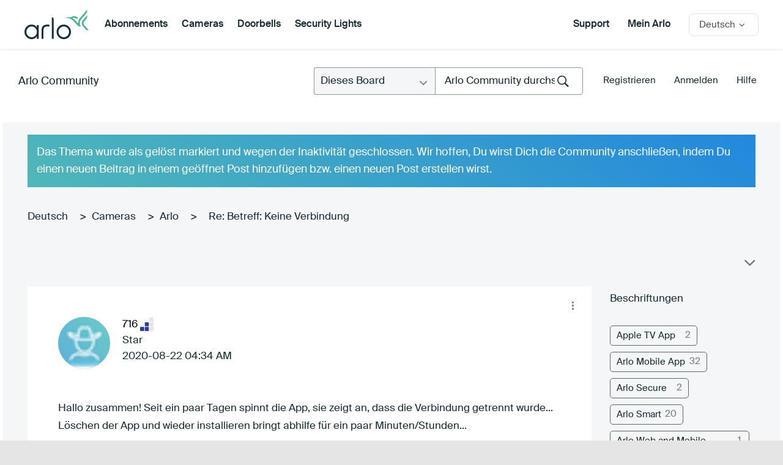

--- FILE ---
content_type: text/css
request_url: https://community.arlo.com/html/assets/arlop-styles.css
body_size: 20269
content:
/****************************
-- Header Mobile --
****************************/
.hh #header {
  height: 50px;
}

.mobile_header {
  background-color: #fff;
  box-shadow: 0 0 3px 1px rgba(0,0,0,0.1);
  display: none;
  height: 50px;
  left: 0;
  position: fixed;
  right: 0;
  text-align: center;
  z-index: 100;
}

#header.unfixed .mobile_header {
  position: absolute;
}

.hh .mobile_header {
  display: block;
}

.mobile_header > .container {
  background-color: #fff;
  height: 100%;
  z-index: 2;
}

.mobile_header_products_toggle {
  color: #6B6B6B;
  font-size: 10px;
  font-weight: 700;
  left: 20px;
  line-height: 50px;
  padding-right: 13px;
  position: absolute;
  text-transform: uppercase;
  top: 0;
}

.mobile_header_products_toggle.active {
  color: #06a84e;
}

.mobile_header_products_toggle:after {
  content: '\f107';
  font-family: 'arloicons';
  font-size: 12px;
  position: absolute;
  right: 0;
}

.mobile_header_products_toggle.active:after {
  content: '\f106';
}

.mobile_header_logo {
  height: 50px;
  left: 50%;
  padding: 11px 0;
  position: absolute;
  transform: translateX(-50%);
}

.mobile_header_logo img {
  max-height: 100%;
}

.mobile_header_menu_toggle {
  font-size: 0;
  height: 50px;
  position: absolute;
  right: 20px;
  width: 18px;
}

.mobile_header_menu_toggle span,
.mobile_header_menu_toggle span:before,
.mobile_header_menu_toggle span:after {
  background: #6B6B6B;
  content: '';
  height: 1px;
  position: absolute;
  left: 0;
  width: 100%;
}

.mobile_header_menu_toggle span {
  top: 25px;

  -webkit-transition: background 0s 300ms;
  transition: background 0s 300ms;
}

.mobile_header_menu_toggle span:before,
.mobile_header_menu_toggle span:after {
  -webkit-transition-duration: 300ms, 300ms;
  transition-duration: 300ms, 300ms;
  -webkit-transition-delay: 300ms, 0s;
  transition-delay: 300ms, 0s;
}

.mobile_header_menu_toggle span:before {
  top: -5px;

  -webkit-transition-property: top, -webkit-transform;
  -ms-transition-property: top, -ms-transform;
  transition-property: top, transform;
}

.mobile_header_menu_toggle span:after {
  bottom: -5px;

  -webkit-transition-property: bottom, -webkit-transform;
  -ms-transition-property: bottom, -ms-transform;
  transition-property: bottom, transform;
}

.mobile_header_menu_toggle.active span {
  background: 0;
}

.mobile_header_menu_toggle.active span:before,
.mobile_header_menu_toggle.active span:after {
  -webkit-transition-delay: 0s, 300ms;
  transition-delay: 0s, 300ms;
}

.mobile_header_menu_toggle.active span:before {
  top: 0;
  -webkit-transform: rotate(45deg);
  -ms-transform: rotate(45deg);
  transform: rotate(45deg);
}

.mobile_header_menu_toggle.active span:after {
  bottom: 0;
  -webkit-transform: rotate(-45deg);
  -ms-transform: rotate(-45deg);
  transform: rotate(-45deg);
}

/* Shared Menu Styles */
.mobile_header_menu_nav,
.mobile_header_products_nav {
  background-color: #fff;
  box-shadow: 0 0 3px 1px rgba(0,0,0,0.1);
  left: 0;
  opacity: 0;
  position: fixed;
  right: 0;
  top: 50px;
  visibility: hidden;
  z-index: 1;

  -webkit-transform: translateY(-50%);
  -ms-transform: translateY(-50%);
  transform: translateY(-50%);
  -webkit-transition: opacity 450ms ease, transform 450ms ease, visibility 0ms linear 300ms;
  transition: opacity 450ms ease, transform 450ms ease, visibility 0ms linear 300ms;
}

#header.unfixed .mobile_header_menu_nav,
#header.unfixed .mobile_header_products_nav {
  position: absolute;
}

.mobile_header_menu_nav.active,
.mobile_header_products_nav.active {
  opacity: 1;
  visibility: visible;

  -webkit-transform: translateY(0);
  -ms-transform: translateY(0);
  transform: translateY(0);
  -webkit-transition-delay: 0s;
  transition-delay: 0s;
}

.mobile_header_menu_nav .overlay,
.mobile_header_products_nav .overlay {
  height: 100%;
  left: 0;
  opacity: 0.2;
  position: absolute;
  right: 0;
  top: 100%;
  z-index: 0;

  background: -moz-linear-gradient(top, rgba(0,0,0,1) 0%, rgba(0,0,0,0) 100%);
  background: -webkit-linear-gradient(top, rgba(0,0,0,1) 0%,rgba(0,0,0,0) 100%);
  background: linear-gradient(to bottom, rgba(0,0,0,1) 0%,rgba(0,0,0,0) 100%);
  filter: progid:DXImageTransform.Microsoft.gradient( startColorstr='#000000', endColorstr='#00000000',GradientType=0 );
}

/* Mobile Menu */
.mobile_header_menu_nav ul {
  background-color: #fff;
  border-bottom: 1px solid #e1e1e1;
  list-style-type: none;
  margin: 0;
  padding: 35px 0 25px;
  position: relative;
  z-index: 1;
}

.mobile_header_menu_nav li {
  margin-bottom: 12px;
  text-align: center;
}

.mobile_header_menu_nav li a {
  color: rgba(51,51,51,0.8);
  display: inline-block;
  font-size: 11px;
  font-weight: 700;
  line-height: 25px;
  text-transform: uppercase;
}

.mobile_header_country {
  background-color: #fff;
  position: relative;
  z-index: 1;
}

.mobile_header_country_cta {
  display: block;
}

.mobile_header_country_cta img {
  height: 15px;
  margin-right: 7px;
  width: 15px;
}

.mobile_header_country_cta span {
  color: rgba(51,51,51,0.6);
  font-size: 15px;
  line-height: 1;
  padding: 13px 13px 13px 0;
  position: relative;
}

.mobile_header_country_cta span: after {
  content: '\f107';
  font-family: 'arloicons';
  font-size: 12px;
  position: absolute;
  right: 0;
}

.mobile_header_country_select {
  border: 0;
  bottom: 0;
  height: 100%;
  left: 0;
  opacity: 0;
  position: absolute;
  right: 0;
  top: 0;
  width: 100%;
  z-index: 1;
}

/* Mobile Product Nav */
.mobile_header_products_nav ul {
  background-color: #fff;
  list-style-type: none;
  margin: 0;
  padding: 16px 0 20px;
  position: relative;
  z-index: 1;
}

.mobile_header_products_nav li {
  margin-bottom: 11px;
}

.mobile_header_products_nav li a {
  display: block;
}

.mobile_header_products_nav a .img-wrap {
  float: left;
  height: 50px;
  margin-right: 5px;
  padding: 0;
  width: 50px;
}

.mobile_header_products_nav a .img-wrap img {
  max-height: 80%;
  max-width: 80%;
}

.mobile_header_products_nav a span {
  color: rgba(51,51,51,0.6);
  float: left;
  font-size: 11px;
  font-weight: 700;
  line-height: 50px;
  text-transform: uppercase;
}

@media screen and (min-width: 768px) {
  .mobile_header_products_toggle {
    left: 30px;
  }

  .mobile_header_menu_toggle {
    right: 30px;
  }
}

@media screen and (min-width: 1280px) {
  .mobile_header_products_toggle {
    left: 40px;
  }

  .mobile_header_menu_toggle {
    right: 40px;
  }
}

@media screen and (min-width: 1440px) {
  .mobile_header_products_toggle {
    left: 0;
  }

  .mobile_header_menu_toggle {
    right: 0;
  }
}

/****************************
-- Header Desktop --
****************************/
.desktop #header {
  height: 80px;
}

.desktop_header {
  display: none;
  height: 80px;
  left: 0;
  position: fixed;
  right: 0;
  text-align: center;
  z-index: 100;

  -webkit-transition: height 300ms ease;
  transition: height 300ms ease;
}

#header.unfixed .desktop_header {
  position: absolute;
}

.desktop .desktop_header {
  display: block;
}

.desktop_header .container {
  box-shadow: 0 0 3px 1px rgba(0,0,0,0.1);
  background-color: #fff;
  padding: 0 30px 0 0;
  max-width: 1440px;
}

@media screen and (min-width: 1280px) {
  .desktop_header .container {
    padding: 0 40px;
  }
}

/* First */
.desktop_header_first {
  float: left;
}

.desktop_header_logo {
  float: left;
  padding: 0 3px 0 8px;
}

.desktop_header_logo img {
  height: 80px;
  padding: 16px 0;

  -webkit-transition: height 300ms ease, padding 300ms ease;
  transition: height 300ms ease, padding 300ms ease;
}

.desktop_header_nav {
  float: left;
}

.desktop_header_nav ul {
  list-style-type: none;
  margin: 0;
  padding: 0;
}

.desktop_header_nav_item {
  float: left;
  margin-left: 30px;
}

.desktop_header_nav_item > a {
  color: rgba(51,51,51,0.8);
  display: block;
  font-size: 14px;
  font-weight: 700;
  line-height: 16px;
  padding: 32px 0;
  text-transform: uppercase;

  -webkit-transition: padding 300ms ease;
  transition: padding 300ms ease;
}

.desktop_header_nav_item:hover > a {
  color: #06a84e;
}

/* Products Nav */
.desktop_header_products_nav {
  left: 0;
  opacity: 0;
  position: absolute;
  right: 0;
  visibility: hidden;
  z-index: 1;
  -webkit-transform: translateY(-20px);
  -ms-transform: translateY(-20px);
  transform: translateY(-20px);
  -webkit-transition: opacity 450ms ease, transform 450ms ease, visibility 0ms linear 300ms;
  transition: opacity 450ms ease, transform 450ms ease, visibility 0ms linear 300ms;
}

.desktop_header_products_toggle:hover .desktop_header_products_nav {
  opacity: 1;
  visibility: visible;

  -webkit-transform: translateY(0);
  -ms-transform: translateY(0);
  transform: translateY(0);
  -webkit-transition-delay: 0s;
  transition-delay: 0s;
}

.desktop_header_products_nav .container:after {
  content: '';
  height: 100%;
  left: 0;
  opacity: 0.2;
  pointer-events: none;
  position: absolute;
  right: 0;
  top: 100%;
  z-index: 0;

  background: -moz-linear-gradient(top, rgba(0,0,0,1) 0%, rgba(0,0,0,0) 100%);
  background: -webkit-linear-gradient(top, rgba(0,0,0,1) 0%,rgba(0,0,0,0) 100%);
  background: linear-gradient(to bottom, rgba(0,0,0,1) 0%,rgba(0,0,0,0) 100%);
  filter: progid:DXImageTransform.Microsoft.gradient( startColorstr='#000000', endColorstr='#00000000',GradientType=0 );
}

.desktop_header_nav .desktop_header_products_nav_list {
  padding-bottom: 30px;
  text-align: center;
  width: 100%;
}

.desktop_header_products_nav_list li {
  display: inline-block;
  max-width: 185px;
  padding: 0 1%;
  width: 16.66%;
}

.desktop_header_products_nav_list a {
  color: rgba(51,51,51,0.8);
  display: block;
  font-size: 12px;
  line-height: 16px;
  text-transform: uppercase;
}

.desktop_header_products_nav_list a:hover {
  color: #06a84e;
}

.desktop_header_products_nav_list .img-wrap {
  margin: 20px 0;
}

.desktop_header_products_nav_list .img-wrap img {
  top: auto;
}

.desktop_header_products_bottom {
  border-top: 1px solid #e1e1e1;
  padding: 23px 0 0;
}

.desktop_header_products_bottom .inner {
  margin: 0 auto;
  max-width: 790px;
  text-align: center;
}

.desktop_header_products_bottom a {
  margin-bottom: 23px;
}

.desktop_header_products_bottom a + a {
  margin-left: 70px;
}

/* Last */
.desktop_header_last {
  float: right;
}

.desktop_header_last > a {
  color: rgba(51,51,51,0.8);
  float: left;
  font-size: 16px;
  line-height: 20px;
  margin: 30px 30px 30px 0;

  -webkit-transition: margin 300ms ease;
  transition: margin 300ms ease;
}

.desktop_header_last > a:hover {
  color: rgba(51,51,51,1);
}

/* Country Select */
.desktop_header .countryselector {
  border: 1px solid #e1e1e1;
  border-radius: 8px;
  float: left;
  margin: 22px 0 21px;
  position: relative;
  z-index: 1;

  -webkit-transition: margin 300ms ease;
  transition: margin 300ms ease;
}

 #country-selector {
  border-radius: 22px;
  top: 18px;
}

#country-default {
  color: #868686;
  cursor: pointer;
  float: right;
  height: 35px;
  padding: 8px 21px 8px 10px;
  text-align: left;
  transition: all 200ms ease 0s;
}

.countryselector .country-name {
  color: #06a84e;
  float: left;
  font-size: 15px;
  line-height: 19px;
  padding: 0 16px 0 6px;
  position: relative;
  vertical-align: middle;
}

#country-selector.inactive #country-default .country-name {
  color: rgba(33,33,33,0.8);
}

#country-selector.inactive #country-default:hover .country-name {
  color: rgba(33,33,33,1);
}

.countryselector .country-name:after {
  content: '\f106';
  font-family: arloicons;
  font-size: 15px;
  position: absolute;
  right: 0;
}

#country-selector.inactive .country-name:after {
  content: '\f107';
}

#country-default .round-icon {
  box-sizing: content-box;
  float: left;
  height: 15px;
  padding: 2px 0;
  vertical-align: middle;
  transition: padding 200ms ease;
  width: auto;
}

#country-list-wrap {
  border: 1px solid #e1e1e1;
  border-radius: 8px;
  clear: both;
  color: #828282;
  margin: 18px 0 0;
  position: absolute;
  right: 0;
  top: 100%;
  transition: margin 200ms ease;
  width: 242px;
}

#country-list-wrap:after {
  background-color: #fff;
  border-color: #e1e1e1;
  border-style: solid;
  border-radius: 4px 0 0 0;
  border-width: 1px 0 0 1px;
  content: '';
  height: 14px;
  position: absolute;
  right: 59px;
  top: -8px;
  width: 14px;
  z-index: 2;

  -webkit-transform: rotate(45deg);
  -ms-transform: rotate(45deg);
  transform: rotate(45deg);
}

#country-selector.inactive #country-list-wrap:before,
#country-selector.inactive #country-list-wrap:after {
  display: none;
}

#country-selector.inactive #country-list-wrap {
  border: 0;
  margin: 0;
}

#country-selector.active #country-list-wrap {
  border: 1px solid #e1e1e1;
}

#country-list-wrap .inner {
  border-radius: 6px;
  overflow: hidden;
  position: relative;
}

#country-list-wrap .inner:after {
  background: url([data-uri]);
  background: -webkit-gradient(linear, left top, left bottom, color-stop(0%,rgba(255,255,255,0)), color-stop(70%,rgba(255,255,255,1)), color-stop(100%,rgba(255,255,255,1)));
  background: linear-gradient(to bottom, rgba(255,255,255,0) 0%,rgba(255,255,255,1) 70%,rgba(255,255,255,1) 100%);
  border-radius: 0 0 7px 7px;
  bottom: 0;
  color: rgba(33,33,33,0.3);
  content: ''; /* Arrow: \f107 */
  font-family: arloicons;
  font-size: 30px;
  height: 78px;
  left: 0;
  line-height: 1;
  padding: 45px 0 3px;
  position: absolute;
  right: 0;
  text-align: center;
  transition: all 200ms ease;
}

#country-selector.inactive #country-list-wrap .inner:after {
  display: none;
}

#country-list-wrap.at-bottom .inner:after {
  border-radius: 0 0 6px 6px;
  height: 0;
  opacity: 0;
  padding: 0 0 10px;
}

#country-list {
  background-color: #fff;
  border-radius: 6px;
  margin: 0;
  max-height: 220px;
  overflow: auto;
  padding: 3px 0 8px;
  position: relative;
  transition: all 200ms ease;
}

#country-selector.inactive #country-list {
  border-bottom: 0;
  margin: 0;
  max-height: 0;
  padding: 0;
}

#country-selector.active #country-list {
  height: 220px;
  max-height: none;
  padding: 3px 0 8px;
}

#country-list.empty {
  border-color: #fff;
  border-bottom: 0;
  border-top: 0;
}

#country-list li {
  color: #06A94E;
  font-size: 16px;
  font-size: 1.6rem;
  font-weight: 400;
  overflow: hidden;
}

#country-list li.hover {
  background-color: #f6f6f6;
}

#country-list li:first-child { /* This was originally a padding: 5px 0; on the <ul> but the padding bottom didn't show on some browsers */
  margin-top: 5px;
}

#country-list li:last-child {
}

#country-list li a {
  color: #06A94E;
  display:inline-block;
  padding: 7px 16px;
  position: relative;
  text-align: left;
  width:100%;
}

#country-list li a img {
  height: 15px;
  left: 16px;
  margin-top: -8px;
  position: absolute;
  top: 50%;
  vertical-align: middle;
  width: 15px;
}

.countryselector .countrynamelist {
  color: rgba(51,51,51,1);
  display: block;
  font-size: 15px;
  line-height: 19px;
  padding-left: 22px;
  overflow: hidden;
  text-overflow: ellipsis;
  vertical-align: middle;
  white-space: nowrap;
  width: 100%;
}

/* Slim */
.slim .desktop_header {
  height: 65px;
}

.slim .desktop_header_logo img {
  height: 65px;
  padding: 14px 0;
}

.slim .desktop_header_nav_item > a {
  padding: 25px 0 24px;
}

.slim .desktop_header_last > a {
  margin-bottom: 22px;
  margin-top: 23px;
}

.slim .desktop_header .countryselector {
  margin: 14px 0;
}

@media screen and (min-width: 1280px) {
  .desktop_header_nav_item > a {
    font-size: 15px;
  }
}

/****************************
-- Forms --
****************************/
input[type="text"],
input[type="password"],
input[type="email"],
input[type="search"],
textarea {
  background-color: #fff;
  border-radius: 20px;
  border: 1px solid #e1e1e1;
  color: rgba(51,51,51,1);
  font-size: 14px;
  line-height: 20px;
  height: 40px;
  outline: 0;
  padding: 9px 17px 9px;
  -webkit-appearance: none;
  -moz-appearance: none;
  appearance: none;
}

.input-wrapper {
  position: relative;
}

.select-wrapper {
  background-color: #fff;
  border: 1px solid #e1e1e1;
  border-radius: 21px;
  position: relative;
  z-index: 0;
}

.select-wrapper:after {
  background-color: #fff;
  border-radius: 0 21px 21px 0;
  color: #969696;
  content: '\f107';
  font-size: 14px;
  font-size: 1.4rem;
  line-height: 43px;
  position: absolute;
  right: 0;
  text-align: left;
  top: 0;
  width: 33px;
  z-index: -1;
}

.select-wrapper select {
  background: transparent;
  border: 0;
  color: #969696;
  cursor: pointer;
  display: block;
  font-size: 15px;
  font-size: 1.5rem;
  font-weight: 500;
  height: 43px;
  padding: 0 20px;
  width: 100%;
  -webkit-appearance: none;
  -moz-appearance: none;
  appearance: none;
}

.select-wrapper select::-ms-expand {
  display: none; /* to ie 10 */
}

/* little trick for custom select elements in mozilla firefox  17/06/2014 @rodrigoludgero */
:-moz-any(.select-wrapper):before {
  background-color: #fff; /* this is necessary for overcome the caret default browser */
  bottom: -1px;
  content: '';
  pointer-events: none; /* https://developer.mozilla.org/en-US/docs/Web/CSS/pointer-events  */
  position: absolute;
  right: -1px;
  top: -1px;
  width: 34px;
  z-index: 1; /* this is necessary for overcome the pseudo element */
}

:-moz-any(.select-wrapper):after {
  background-color: #f6f6f6; /* this is necessary for overcome the caret default browser */
  border: 1px solid #e5e5e5;
  border-left: 0;
  pointer-events: none; /* https://developer.mozilla.org/en-US/docs/Web/CSS/pointer-events  */
  right: -1px;
  top: -1px;
  width: 34px;
  z-index: 2; /* this is necessary for overcome the pseudo element */
}

/****************************
-- Search --
****************************/

.search input {
  padding-right: 40px;
  width: 100%;
}

.search .submit {
  bottom: 0;
  border-radius: 0 20px 20px 0;
  position: absolute;
  right: 0;
  text-align: center;
  top: 0;
  width: 40px;
}

.search .submit:after {
  color: #06a94e;
  content: '\f002';
  font-family: arloicons;
  font-size: 18px;
  font-weight: 400;
  line-height: 40px;
  left: 5px;
  position: absolute;
  top: 0;
  width: 15px;
}

.search .submit input {
  background: transparent;
  border: 0;
  cursor: pointer;
  display: block;
  height: 100%;
  left: 0;
  margin: 0;
  opacity: 0;
  padding: 0;
  position: absolute;
  top: 0;
  width: 100%;
  z-index: 99;
}

/****************************
-- Sign Up --
****************************/
.signup input {
  padding-right: 35px;
  width: 100%;
  -webkit-transition: background-color 200ms ease;
  transition: background-color 200ms ease;
}

.signup .submit {
  bottom: 1px;
  border-radius: 0 21px 21px 0;
  position: absolute;
  right: 1px;
  text-align: center;
  top: 1px;
  width: 34px;
}

.signup .submit:after {
  color: #06a94e;
  content: '\f105';
  font-family: arloicons;
  font-size: 14px;
  font-weight: 700;
  line-height: 41px;
  position: absolute;
  left: 0;
  width: 100%;
  -webkit-transition: all 200ms ease;
  transition: all 200ms ease;
}

.signup .input-wrapper:hover .submit:after {
  -webkit-animation: shakeLeft 200ms;
  animation: shakeLeft 200ms;
  -webkit-animation-timing-function: linear;
  animation-timing-function: linear;
}

.signup .na {
  border-color: #ff4646;
}

/* Highlight */
.signup.highlight input {
  background-color: #0f6d35;
}

.signup.highlight .submit:after {
  color: #0f6d35;
}

/****************************
-- Placeholders --
****************************/
/* General */
.placeholder {
  color: rgba(51,51,51,0.8);
}

/* Search and Signup (white bg) */
/*.search .placeholder,*/
.signup .placeholder {
  color: rgba(51,51,51,0.8);
}
/*.search ::-webkit-input-placeholder,*/
.signup ::-webkit-input-placeholder {
  color: rgba(51,51,51,0.8);
}
/*.search ::-moz-placeholder,*/
.signup ::-moz-placeholder { /* Firefox 19+ */
  color: rgba(51,51,51,0.8);
}
/*.search :-ms-input-placeholder,*/
.signup :-ms-input-placeholder {
  color: rgba(51,51,51,0.8);
}
/*.search :-moz-placeholder,*/
.signup :-moz-placeholder { /* Firefox 18- */
  color: rgba(51,51,51,0.8);
}

/* Top Search (white bg) */
.top-green .main-title .top .search .placeholder {
  color: #40b973;
}
.top-green .main-title .top .search ::-webkit-input-placeholder {
  color: #06a94e;
}
.top-green .main-title .top .search ::-moz-placeholder { /* Firefox 19+ */
  color: #06a94e;
}
.top-green .main-title .top .search :-ms-input-placeholder {
  color: #06a94e;
}
.top-green .main-title .top .search :-moz-placeholder { /* Firefox 18- */
  color: #06a94e;
}

/****************************
-- Media Queries --
****************************/
@media screen and (min-width: 64em) {
  /*---------------------
  Search
  ---------------------*/
  .search input {
    border-radius: 23px;
    font-size: 15px;
    height: 45px;
    line-height: 25px;
    padding: 9px 50px 9px 24px;
  }

  .search .submit {
    border-radius: 0 23px 23px 0;
    width: 50px;
  }

  .search .submit:after {
    left: 20px;
    line-height: 44px;
  }
}
/*++++++++++++++++++++++++++++++++++++++++++++++++++++++++++++++++++++++++++++++
-- Community --
++++++++++++++++++++++++++++++++++++++++++++++++++++++++++++++++++++++++++++++*/
.community_content {
  background-color: #f5f5f5;
  padding: 30px 0 10px;
}

.community_content .container {
  max-width: none;
}

.community_box {
  background-color: #fff;
  border-radius: 6px;
  /*margin-bottom: 20px;*/
  overflow: hidden;
}

.community_box_hero {
  background-position: center center;
  background-size: cover;
  height: 85px;
  width: 100%;
}

.community_box_content {
  padding: 13px 20px 25px;
}

.community_box_content.community_has_bottom_link {
  padding-bottom: 75px;
  position: relative;
}

.community_content h2 {
  font-size: 18px;
  line-height: 30px;
  margin: 0;
  text-align: left;
}

.community_content h2 ~ p {
  color: #6b6b6b;
  margin-top: 10px;
}

.community_content .btn {
  margin-top: 20px;
}

.community_content .btn:last-child {
  margin-bottom: 10px;
}

.community_box_content.community_has_bottom_link .community_box_bottom_link {
  bottom: 25px;
  left: 20px;
  position: absolute;
}

@media screen and (min-width: 768px) {
  .community_content h2 {
    font-size: 20px;
  }

  .community_row {
    display: table;
    margin: 0 -15px 20px;
  }

  .community_column {
    display: table-cell;
    padding: 0 15px;
    position: relative;
    vertical-align: top;
    width: 50%;
  }

  .community_column:after {
    background-color: #fff;
    border-radius: 6px;
    bottom: 0;
    content: '';
    left: 15px;
    position: absolute;
    right: 15px;
    top: 0;
    z-index: -1;
  }

  .community_column .community_box {
    margin: 0;
  }

  .community_box_content.community_has_bottom_link {
    position: static;
  }

  .community_box_content.community_has_bottom_link .community_box_bottom_link {
    bottom: 30px;
    left: 35px;
  }

  .community_box_hero {
    height: 130px;
  }
}

@media screen and (min-width: 1024px) {
  .community_content {
    padding: 40px 0 0;
  }

  .community_main {
    padding-left: 330px;
    width: 100%;
  }

  .community_sidebar {
    left: 30px;
    position: absolute;
    top: 0;
    width: 300px;
  }

  .community_row {
    margin-bottom: 30px;
  }

  /*.community_box {
    margin-bottom: 30px;
  }*/

  .community_box_content {
    padding: 25px 30px 30px;
  }

  .community_box_content.community_has_bottom_link .community_box_bottom_link {
    left: 45px;
  }

  .community_content h2 {
    font-size: 22px;
    line-height: 32px;
  }

  .community_content h2 + p {
    margin-top: 20px;
  }
}

@media screen and (min-width: 1280px) {
  .community_sidebar {
    left: 40px;
  }

  .community_box_hero {
    height: 150px;
  }

  .community_box_content.community_has_bottom_link .community_box_bottom_link {
    font-size: 15px;
    font-weight: 500;
    line-height: 19px;
  }
}

/*++++++++++++++++++++++++++++++++++++++++++++++++++++++++++++++++++++++++++++++
-- Main Content --
++++++++++++++++++++++++++++++++++++++++++++++++++++++++++++++++++++++++++++++*/
/****************************
-- Mobile Category Select --
****************************/
.community_category_mobile {
  display: block;
  margin: 0 auto 25px;
  max-width: 445px;
  position: relative;
  width: 100%;
  z-index: 1;
}

.community_category_mobile_cta {
  background-color: #fff;
  border: 1px solid #e1e1e1;
  border-radius: 23px;
  color: rgba(0,0,0,0.5);
  display: block;
  font-size: 14px;
  font-weight: 500;
  height: 46px;
  line-height: 18px;
  overflow: hidden;
  padding: 13px 30px 13px 22px;
  position: relative;
  text-overflow: ellipsis;
  white-space: nowrap;
  width: 100%;
}

.community_category_mobile_cta:after {
  content: '\f107';
  font-family: arloicons;
  font-size: 16px;
  line-height: 44px;
  position: absolute;
  right: 15px;
  top: 0;
}

.community_category_mobile_select {
  border: 0;
  bottom: 0;
  cursor: pointer;
  left: 0;
  opacity: 0;
  position: absolute;
  right: 0;
  top: 0;
  width: 100%;
  z-index: 1;
}

@media screen and (min-width: 1024px) {
  .community_category_mobile {
    display: none;
  }
}

/****************************
-- Products --
****************************/
.community_products .community_box_content {
  padding-bottom: 0;
}

.community_products h2 {
  margin-bottom: 12px;
}

.community_products ul {
  list-style-type: none;
  margin: 0 -20px;
  padding: 0;
}

.community_products li {
  margin-bottom: 25px;
  padding: 0 20px;
  vertical-align: top;
  width: 50%;
}

.community_products_item {
  display: block;
  width: 100%;
  text-align: center;
}

.community_products_item_image {
  margin: 0 auto 5px;
  max-width: 84px;
}

.community_products_item_image .img-wrap img {
  top: auto;
}

.community_products_item span {
  color: #333;
  font-size: 12px;
  font-weight: 700;
  line-height: 20px;
  text-transform: uppercase;
}

@media screen and (min-width: 480px) {
  .community_products li {
    width: 33.33%;
  }
}

@media screen and (min-width: 600px) {
  .community_products li {
    width: 25%;
  }
}

@media screen and (min-width: 800px) {
  .community_products li {
    width: 16.66%;
  }
}

@media screen and (min-width: 1024px) {
  .community_products h2 {
    margin-bottom: 35px;
  }

  .community_products ul {
    margin: 0;
  }

  .community_products li {
    margin-bottom: 35px;
    padding: 0 1.5%;
    width: 25%;
  }

  .community_products_item_image {
    max-width: 110px;
  }
}

@media screen and (min-width: 1200px) {
  .community_products li {
    width: 16.66%;
  }
}

@media screen and (min-width: 1280px) {
  .community_products li {
    padding: 0 1%;
  }

  .community_products_item_image {
    max-width: 125px;
  }

  .community_products_item span {
    font-size: 14px;
    line-height: 22px;
  }
}

/****************************
-- Tree list --
****************************/
.community_discussion_tree {
  list-style-type: none;
  margin: 0;
  padding: 0;
}

.community_discussion_tree ul {
  list-style-type: none;
  margin: 0;
  padding-left: 25px;
}

.community_discussion_tree li {
  margin-top: 15px;
}

.community_discussion_tree li a {
  font-size: 12px;
  font-weight: 700;
  line-height: 20px;
  text-transform: uppercase;
}

.community_content .community_discussion_tree + p {
  border-top: 1px solid #e1e1e1;
  margin-top: 20px;
  padding-top: 15px
}

/****************************
-- Icons list --
****************************/
.community_icons_list ul {
  list-style-type: none;
  margin: 0;
  padding: 0;
}

.community_icons_list ul li {
  margin-top: 15px;
}

.community_icons_list ul a {
  display: inline-block;
  line-height: inherit;
  padding-left: 25px;
  position: relative;
  text-decoration: underline;
}

.community_icons_list ul a .img-wrap {
  left: 0;
  height: 21px;
  position: absolute;
  top: 0;
  width: 20px;
}

.community_icons_list ul a .img-wrap img {
  max-height: 20px;
  max-width: 20px;
}

.community_icons_list ul a span {
  display: block;
}

@media screen and (min-width: 1024px) {
  .community_icons_list ul li {
    margin-top: 20px;
  }

  .community_icons_list ul a .img-wrap {
    height: 25px;
  }
}

@media screen and (min-width: 1280px) {
  .community_icons_list ul a .img-wrap {
    height: 28px;
  }

  .community_discussion_tree li a {
    font-size: 15px;
    font-weight: 500;
    line-height: 23px;
  }
}

/****************************
-- Tabs --
****************************/
.community_tabs {
  margin-bottom: 20px;
}

.community_tabs_mobile {
  display: block;
  margin: 0 auto 10px;
  max-width: 320px;
  position: relative;
  width: 100%;
  z-index: 1;
}

.community_tabs_mobile_cta {
  background-color: #fff;
  border: 1px solid #e1e1e1;
  border-radius: 23px;
  color: #06a84e;
  display: block;
  font-size: 14px;
  font-weight: 500;
  height: 46px;
  line-height: 18px;
  overflow: hidden;
  padding: 13px 30px 13px 22px;
  position: relative;
  text-overflow: ellipsis;
  white-space: nowrap;
  width: 100%;
  z-index: 0;
}

.community_tabs_mobile_cta:after {
  content: '\f107';
  font-family: arloicons;
  font-size: 16px;
  line-height: 44px;
  position: absolute;
  right: 15px;
  top: 0;
}

.community_tabs_mobile_select {
  border: 0;
  bottom: 0;
  cursor: pointer;
  height: 100%;
  left: 0;
  opacity: 0;
  position: absolute;
  right: 0;
  top: 0;
  width: 100%;
  z-index: 2;
}

.community_tabs_nav {
  display: none;
  list-style-type: none;
  margin: 0 -5px -1px;
  padding: 0;
}

.community_tabs_nav li {
  float: left;
  padding: 0 5px;
}

.community_tabs_nav a {
  background-color: #f1f1f1;
  border: 1px solid #e1e1e1;
  border-radius: 12px 12px 0 0;
  color: rgba(51,51,51,0.4);
  display: block;
  font-size: 12px;
  font-weight: 500;
  line-height: 20px;
  min-width: 210px;
  padding: 9px 30px;
  text-align: center;
  text-transform: uppercase;
}

.community_tabs_nav a.active {
  background-color: #fff;
  border-bottom-color: #fff;
  color: #06a84e;
}

.community_tabs_panel {
  background-color: #fff;
  border: 1px solid #e1e1e1;
  border-radius: 6px;
  display: none;
  padding: 0 20px 25px;
}

.community_tabs_panel.active {
  display: block;
}

@media screen and (min-width: 768px) {
  .community_tabs_mobile {
    display: none;
  }

  .community_tabs_nav {
    display: block;
  }

  .community_tabs_panel {
    border-top-left-radius: 0;
    padding: 10px 30px 35px;
  }
}

@media screen and (min-width: 1024px) {
  .community_tabs {
    margin-bottom: 30px;
  }
}

@media screen and (min-width: 1280px) {
  .community_tabs_nav a {
    font-size: 15px;
  }
}

/****************************
-- Discussion table --
****************************/
.community_discussion_table {
  list-style-type: none;
  margin: 0;
  padding: 0 0 6px;
}

.community_discussion_table_item {
  border-top: 1px solid #e1e1e1;
  padding: 12px 0;
  position: relative;
}

.community_discussion_table_item:first-child {
  border: 0;
}

.community_discussion_table_item h3 {
  font-size: 15px;
  line-height: 27px;
}

.community_discussion_table_item h3 a {
  color: inherit;
}

.community_discussion_table_item p {
  color: #b2b2b2;
  font-size: 14px;
  line-height: 22px;
  margin-bottom: 4px;
}

.community_discussion_table_item p a {
  color: inherit;
  text-decoration: underline;
}

.community_discussion_table_item_user {
  display: none;
  max-width: 120px;
  position: absolute;
  right: 0;
  top: 50%;
  width: 100%;

  -webkit-transform: translateY(-50%);
  -ms-transform: translateY(-50%);
  transform: translateY(-50%);
}

.community_discussion_table_item_user span {
  color: #b2b2b2;
  display: block;
  font-size: 15px;
  overflow: hidden;
  text-align: right;
  text-overflow: ellipsis;
  white-space: nowrap;
}

.community_discussion_table_item_user img {
  float: right;
  height: 16px;
  margin-left: 7px;
}

@media screen and (min-width: 768px) {
  .community_discussion_table {
    padding-bottom: 28px;
  }

  .community_discussion_table_item {
    padding-right: 120px;
  }

  .community_discussion_table_item:last-child {
    border-bottom: 1px solid #e1e1e1;
  }

  .community_discussion_table_item_user {
    display: block;
  }
}

@media screen and (min-width: 1280px) {
  .community_discussion_table_item {
    padding-right: 170px;
  }

  .community_discussion_table_item h3 {
    font-size: 18px;
    line-height: 28px;
  }

  .community_discussion_table_item p {
    font-size: 17px;
    line-height: 27px;
  }

  .community_discussion_table_item_user {
    max-width: 170px;
  }

  .community_discussion_table + .shift {
    font-size: 15px;
    font-weight: 500;
    line-height: 19px;
  }
}

/****************************
-- Swimlane --
****************************/
.community_swimlane {
  text-align: center;
}

.community_swimlane_image {
  background-position: center center;
  background-size: cover;
  height: 175px;
  width: 100%;
}

.community_swimlane h2 {
  text-align: center;
}

.community_swimlane h2 + p {
  margin-top: 10px;
}

@media screen and (min-width: 640px) {
  .community_swimlane {
    position: relative;
  }

  .community_swimlane_image {
    height: 100%;
    position: absolute;
    width: 40%;
  }

  .community_swimlane .community_box_content {
    float: right;
    padding: 35px 6.5%;
    width: 60%;
  }
}

/****************************
-- Column Highlights --
****************************/
.community_column_highlights {
  list-style-type: none;
  margin: 0;
  padding: 5px 0;
}

.community_column_highlights li {
  border-bottom: 1px solid #e1e1e1;
  padding: 15px 0 18px;
  vertical-align: top;
  width: 100%;
}

.community_column_highlights li:last-child {
  border: 0;
  padding-bottom: 0;
}

.community_column_highlights a {
  text-decoration: underline;
}

@media screen and (min-width: 768px) {
  .community_column_highlights {
    margin: 30px -25px 0;
    padding: 0;
    position: relative;
  }

  .community_column_highlights li {
    border: 0;
    padding: 0 25px 10px;
    width: 33.33%;
  }

  .community_column_highlights li:before {
    border-left: 1px solid #e1e1e1;
    bottom: 4px;
    content: '';
    margin-left: -25px;
    position: absolute;
    top: 4px;
    width: 1px;
  }

  .community_column_highlights li:first-child:before {
    display: none;
  }
}

@media screen and (min-width: 1024px) {
  .community_column_highlights {
    margin-bottom: 5px;
  }
}

/*++++++++++++++++++++++++++++++++++++++++++++++++++++++++++++++++++++++++++++++
-- Sidebar --
++++++++++++++++++++++++++++++++++++++++++++++++++++++++++++++++++++++++++++++*/
/****************************
-- Desktop Category --
****************************/
.community_category_desktop {
  background-color: #06a84e;
  display: none;
}

.community_category_desktop h2 {
  color: #fff;
}

.community_category_desktop ul {
  list-style-type: none;
  margin: 0;
  padding: 0;
}

.community_category_desktop ul li {
  margin-top: 20px;
}

.community_category_desktop ul a {
  color: #fff;
  display: block;
  font-size: 12px;
  font-weight: 700;
  line-height: 20px;
  text-transform: uppercase;
}

@media screen and (min-width: 1024px) {
  .community_category_desktop {
    display: block;
  }
}

@media screen and (min-width: 1280px) {
  .community_category_desktop ul li {
    margin-top: 15px;
  }

  .community_category_desktop ul a {
    font-size: 15px;
    font-weight: 500;
    line-height: 23px;
  }
}

/****************************
-- Top Contributors --
****************************/
.community_contributors ul {
  list-style-type: none;
  margin: 0;
  padding: 0;
}

.community_contributors_item {
  margin-top: 18px;
  padding-right: 35px;
  position: relative;
}

.community_contributors_item a {
  display: inline-block;
  max-width: 100%;
  padding: 0 65px 0 35px;
  position: relative;
  right: 0;
}

.community_contributors_item_avatar {
  border-radius: 50%;
  height: 22px;
  left: 0;
  overflow: hidden;
  position: absolute;
  top: 0;
  width: 22px;
}

.community_contributors_item_name {
  color: #6b6b6b;
  display: block;
  font-size: 14px;
  line-height: 22px;
  overflow: hidden;
  text-overflow: ellipsis;
  white-space: nowrap;
}

.community_contributors_item_type {
  height: 22px;
  position: absolute;
  right: 0;
  top: 0;
  width: 50px;
}

.community_contributors_item_type img {
  right: auto;
}

.community_contributors_item_count {
  color: #6b6b6b;
  display: block;
  font-size: 14px;
  line-height: 22px;
  overflow: hidden;
  position: absolute;
  right: 0;
  text-align: right;
  text-overflow: ellipsis;
  top: 0;
  white-space: nowrap;
  width: 35px;
}

@media screen and (min-width: 1280px) {
  .community_contributors_item_name {
    font-size: 15px;
  }
}

/****************************
-- Rounded Content --
****************************/
.community_rounded_content {
  overflow: hidden;
  text-align: center;
}

.community_rounded_content .community_box_hero {
  height: 140px;
  overflow: hidden;
  position: relative;
}

.community_rounded_content .community_box_hero:after {
  background-color: #06a84e;
  border-radius: 50%;
  bottom: -30px;
  content: '';
  height: 40px;
  left: -10%;
  position: absolute;
  width: 120%;
}

.community_rounded_content .community_box_content {
  background-color: #06a84e;
  padding-bottom: 30px;
  padding-top: 18px;
}

.community_rounded_content h2 {
  color: #fff;
  font-size: 15px;
  line-height: 24px;
  text-align: center;
}

.community_rounded_content h2 ~ p {
  color: #fff;
  margin-top: 12px;
}

.community_rounded_content .btn {
  margin-top: 20px;
}

.community_rounded_content .btn:last-child {
  margin-bottom: 0;
}

@media screen and (min-width: 1024px) {
  .community_rounded_content .community_box_hero {
    height: 155px;
  }

  .community_rounded_content h2 {
    font-size: 17px;
    line-height: 27px;
  }
}

@media screen and (min-width: 1280px) {
  .community_rounded_content h2 {
    font-size: 18px;
    line-height: 28px;
  }

  .community_rounded_content h2 ~ p {
    font-size: 17px;
    line-height: 27px;
  }
}

/****************************
-- Rounded Content --
****************************/
.community_icon_box {
  text-align: center;
}

.community_icon_box .community_box_content {
  background-color: #06a84e;
  padding-bottom: 25px;
  padding-top: 25px;
}

.community_icon_box_icon {
  height: 60px;
}

.community_icon_box p {
  color: #fff;
  margin-top: 15px;
}

.community_icon_box .btn {
  margin-top: 20px;
}

.community_icon_box .btn:last-child {
  margin-bottom: 0;
}

@media screen and (min-width: 1024px) {
  .community_icon_box .community_box_content {
    padding-bottom: 30px;
    padding-top: 30px;
  }

  .community_icon_box p {
    margin-top: 22px;
  }
}

@media screen and (min-width: 1280px) {
  .community_icon_box p {
    font-size: 17px;
    line-height: 27px;
  }
}
/****************************
-- Centered Featured CTAs --
****************************/
.centered_featured_ctas {
  background-color: #06a84e;
  padding: 30px 0 40px;
  text-align: center;
}

.centered_featured_ctas h3 {
  color: #fff;
  margin: 0 0 5px;
}

.centered_featured_ctas .btn {
  margin: 15px 6px 0;
}

@media screen and (min-width: 768px) {
  .centered_featured_ctas {
    padding: 30px 0 35px;
  }

  .centered_featured_ctas h3 {
    line-height: 34px;
  }
}

@media screen and (min-width: 1024px) {
  .centered_featured_ctas {
    padding: 35px 0;
  }

  .centered_featured_ctas h3 {
    display: inline-block;
    line-height: 44px;
    margin: 0;
    vertical-align: middle;
  }

  .centered_featured_ctas .btn {
    margin: 0 0 0 15px;
    vertical-align: middle;
  }
}

/****************************
-- Tabs --
****************************/
.tabs > .panel {
  display: none;
}

.tabs > .panel.active {
  display: block;
}

/****************************
-- Rounded Slider --
****************************/
.rounded_slider .container {
    max-width: none;
}

.rounded_slider_wrap {
  position: relative;
  z-index: 0;
}

.rounded_slider h2 {
  padding: 23px 30px;
  text-align: center;
}

.rounded_slider_medias {
  display: none;
}

@media screen and (min-width: 768px) {
  .rounded_slider .container {
    padding: 0;
  }

  .rounded_slider h2 {
    padding: 35px 0;
  }
}

@media screen and (min-width: 1024px) {
  .rounded_slider h2 {
    padding: 35px 0;
  }
}

/* Shows */
.rounded_slider_shows {
  height: 0;
  margin: 0 -20px;
  padding-bottom: 52.5%;
  overflow: hidden;
  position: relative;
}

.rounded_slider_shows:before,
.rounded_slider_shows:after {
  border: 4px solid #fff;
  content: '';
  position: absolute;
  border-radius: 50%;
  bottom: -4px;
  left: 0;
  margin: -40% auto;
  padding: 40% 0;
  overflow: hidden;
  position: absolute;
  right: 0;
  top: -4px;
  width: 82.5%;
}

.rounded_slider_shows:before {
  background: #fff;
  z-index: 1;
}

.rounded_slider_shows:after {
  z-index: 5;
}

.rounded_slider_shows_item {
  bottom: 0;
  left: 0;
  position: absolute;
  right: 0;
  top: 0;
}

.rounded_slider_shows_item_current {
  border: 4px solid transparent;
  border-radius: 50%;
  bottom: -4px;
  left: 0;
  margin: -40% auto;
  padding: 40% 0;
  overflow: hidden;
  position: absolute;
  right: 0;
  top: -4px;
  width: 82.5%;
  z-index: 2;
}

.rounded_slider_shows_item_current_wrap {
  height: 100%;
  opacity: 0;
  position: relative;
  visibility: hidden;

  -webkit-transform: scale(1.2);
  -ms-transform: scale(1.2);
  transform: scale(1.2);
  -webkit-transition: visibility 0ms linear 1200ms, transform 1200ms ease, opacity 1200ms ease;
  transition: visibility 0ms linear 1200ms, transform 1200ms ease, opacity 1200ms ease;
}

.rounded_slider_shows_item.active .rounded_slider_shows_item_current_wrap {
  opacity: 1;
  visibility: visible;

  -webkit-transform: scale(1);
  -ms-transform: scale(1);
  transform: scale(1);
  -webkit-transition-delay: 0ms;
  transition-delay: 0ms;
}

.rounded_slider_shows_item_current_wrap img,
.rounded_slider_shows_item_current_wrap video {
  height: 100%;
  left: 50%;
  max-width: none;
  position: absolute;
  top: 50%;
  -webkit-transform: translate(-50%, -50%);
  -ms-transform: translate(-50%, -50%);
  transform: translate(-50%, -50%);
}

.hh .rounded_slider_shows_item_current video {
  display: none;
}

.desktop .rounded_slider_shows_item_current video + img {
  display: none;
}

.rounded_slider_shows_item_prev,
.rounded_slider_shows_item_next {
  height: 100%;
  opacity: 0;
  position: absolute;
  visibility: hidden;
  width: auto;
  z-index: 0;
  -webkit-transition: opacity 1200ms ease, visibility 0ms linear 1200ms;
  transition: opacity 1200ms ease, visibility 0ms linear 1200ms;
}

.rounded_slider_shows_item.active .rounded_slider_shows_item_prev,
.rounded_slider_shows_item.active .rounded_slider_shows_item_next {
  opacity: 1;
  visibility: visible;

  -webkit-transition-delay: 0ms;
  transition-delay: 0ms;
}

.rounded_slider_shows_item_prev {
  right: 88%
}

.rounded_slider_shows_item_next {
  left: 88%;
}

.rounded_slider_shows_item_prev:before,
.rounded_slider_shows_item_next:before {
  background-color: rgba(0,0,0,0.15);
  bottom: 0;
  content: '';
  left: 0;
  position: absolute;
  right: 0;
  top: 0;
  z-index:0;
}

.rounded_slider_shows_item_prev img,
.rounded_slider_shows_item_next img {
  height: 100%;
  max-width: none;
}

.rounded_slider_shows_item_prev img {
  float: right;
}

.rounded_slider_shows_item_next img {
  float: left;
}

.rounded_slider_shows .rounded_slider_prevbtn,
.rounded_slider_shows .rounded_slider_nextbtn {
  display: none;
}

@media screen and (min-width: 768px) {
  .rounded_slider_shows {
    margin: 0;
    padding-bottom: 39%;
  }

  .rounded_slider_shows:after {
    background-color: rgba(0,0,0,0.45);
  }

  .rounded_slider_shows_item_current_wrap img,
  .rounded_slider_shows_item_current_wrap video {
    height: auto;
    width: 100%;
  }

  .rounded_slider_shows .rounded_slider_prevbtn,
  .rounded_slider_shows .rounded_slider_nextbtn {
    color: #fff;
    background-color: rgba(0,0,0,0.45);
    display: block;
    height: 96px;
    line-height: 96px;
    margin-top: -48px;
    outline: 0;
    position: absolute;
    text-align: center;
    top: 50%;
    width: 48px;
    z-index: 3;
  }

  .rounded_slider_shows .rounded_slider_prevbtn:hover,
  .rounded_slider_shows .rounded_slider_nextbtn:hover {
    background-color: rgba(0,0,0,0.65);
  }

  .rounded_slider_shows .rounded_slider_prevbtn {
    border-radius: 0 48px 48px 0;
    left: 0;
    text-align: left;
  }

  .rounded_slider_shows .rounded_slider_nextbtn {
    border-radius: 48px 0 0 48px;
    right: 0;
    text-align: right;
  }

  .rounded_slider_shows .rounded_slider_prevbtn:before,
  .rounded_slider_shows .rounded_slider_nextbtn:before {
    color: #fff;
    font-size: 27px;
  }

  .rounded_slider_shows .rounded_slider_prevbtn:before {
    margin-left: 12px;
  }

  .rounded_slider_shows .rounded_slider_nextbtn:before {
    margin-right: 12px;
  }
}

@media screen and (min-width: 1024px) {
  .rounded_slider_shows {
    padding-bottom: 36.11%;
  }

  .rounded_slider_shows:after {
    background: -moz-linear-gradient(left, rgba(0,0,0,0.5) 0%, rgba(0,0,0,0) 60%, rgba(0,0,0,0) 100%);
    background: -webkit-linear-gradient(left, rgba(0,0,0,0.5) 0%,rgba(0,0,0,0) 60%,rgba(0,0,0,0) 100%);
    background: linear-gradient(to right, rgba(0,0,0,0.5) 0%,rgba(0,0,0,0) 60%,rgba(0,0,0,0) 100%);
    filter: progid:DXImageTransform.Microsoft.gradient( startColorstr='#80000000', endColorstr='#00000000',GradientType=1 );
  }
}

/* Captions */
.rounded_slider_captions_item {
  display: none;
  padding: 20px 0;
  text-align: center;
}

.rounded_slider_captions_item.active {
  display: block;
}

.rounded_slider_captions_item h3 {
  margin: 0 0 16px;
}

.rounded_slider_captions_item p {
  color:#6b6b6b;
}

@media screen and (min-width: 768px) {
  .rounded_slider_captions {
    bottom: 0;
    left: 0;
    margin: auto;
    padding: 20px;
    position: absolute;
    right: 0;
    top: 0;
    width: 82.5%;
    z-index: 5;
  }

  .rounded_slider_captions_item {
    display: block;
    left: 50%;
    opacity: 0;
    padding: 0;
    position: absolute;
    text-align: center;
    top: 50%;
    width: 460px;
    visibility: hidden;

    -webkit-transform: translate(-50%,-50%);
    -ms-transform: translate(-50%,-50%);
    transform: translate(-50%,-50%);
    -webkit-transition: opacity 1200ms ease, visibility 0ms linear 1200ms;
    transition: opacity 1200ms ease, visibility 0ms linear 1200ms;
  }

  .rounded_slider_captions_item.active {
    opacity: 1;
    visibility: visible;

    -webkit-transition-delay: 0ms;
    transition-delay: 0ms;
  }

  .rounded_slider_captions_item h3 {
    color: #fff;
    margin-bottom: 10px;
  }

  .rounded_slider_captions_item p {
    color: #fff;
  }
}

@media screen and (min-width: 1024px) {
  .rounded_slider_captions_item {
    left: 10.75%;
    text-align: left;
    width: 29.5%;

    -webkit-transform: translate(50px,-50%);
    -ms-transform: translate(50px,-50%);
    transform: translate(50px,-50%);
    -webkit-transition: opacity 1200ms ease, -webkit-transform 1200ms ease, visibility 0ms linear 1200ms;
    transition: opacity 1200ms ease, transform 1200ms ease, visibility 0ms linear 1200ms;
  }

  .rounded_slider_captions_item.active {
    -webkit-transform: translate(0,-50%);
    -ms-transform: translate(0,-50%);
    transform: translate(0,-50%);

    -webkit-transition: opacity 800ms ease 400ms, -webkit-transform 0ms ease, visibility 0ms linear 0ms;
    transition: opacity 800ms ease 400ms, transform 0ms ease, visibility 0ms linear 0ms;
  }

  .rounded_slider_captions_item h3 {
    margin-bottom: 10px;
  }
}

/* Icons */
.rounded_slider_icons {
  margin-bottom: 22px;
  position: relative;
}

.rounded_slider_icons_item {
  display: none;
  text-align: center;
}

.rounded_slider_icons_item.active {
  display: block;
}

.rounded_slider_icons_item a {
  color: #06a84e;
  display: inline-block;
  font-size: 12px;
  font-weight: 700;
  line-height: 16px;
  padding-top: 50px;
  position: relative;
  text-transform: uppercase;
}

.rounded_slider_icons_item span {
  font-size: 40px;
  position: absolute;
  top: 0;
  width: 100%;
}

.rounded_slider_icons .rounded_slider_prevbtn,
.rounded_slider_icons .rounded_slider_nextbtn {
  background-color: #fff;
  border-color: #e1e1e1;
  border-style: solid;
  color: rgba(163,163,163,0.8);
  display: block;
  font: 0/0 a;
  height: 72px;
  line-height: 72px;
  margin-top: -36px;
  opacity: 1;
  position: absolute;
  text-align: center;
  text-indent: 0;
  top: 50%;
  visibility: visible;
  width: 36px;
  -webkit-transition: opacity 300ms ease, visibility 0ms linear 0ms;
  transition: opacity 300ms ease, visibility 0ms linear 0ms;
}

.rounded_slider_icons .rounded_slider_prevbtn {
  border-radius: 0 36px 36px 0;
  border-width: 1px 1px 1px 0;
  left: -20px;
  text-align: left;
}

.rounded_slider_icons .rounded_slider_nextbtn {
  border-radius: 36px 0 0 36px;
  border-width: 1px 0 1px 1px;
  right: -20px;
  text-align: right;
}

.rounded_slider_icons .rounded_slider_prevbtn:before,
.rounded_slider_icons .rounded_slider_nextbtn:before {
  color: #c6c6c6;
  font-size: 18px;
}

.rounded_slider_icons .rounded_slider_prevbtn:before {
  margin-left: 9px;
}

.rounded_slider_icons .rounded_slider_nextbtn:before {
  margin-right: 9px;
}

@media screen and (min-width: 768px) {
  .rounded_slider_icons .rounded_slider_prevbtn,
  .rounded_slider_icons .rounded_slider_nextbtn {
    display: none;
  }

  .rounded_slider_icons {
    margin: 0;
    padding: 25px 0 35px;
    text-align: center;
  }

  .rounded_slider_icons_item {
    display: inline-block;
    width: 130px;
  }

  .rounded_slider_icons_item.active {
    display: inline-block;
  }

  .rounded_slider_icons_item a {
    color: rgba(51,51,51,0.6);
    padding-top: 47px;

    -webkit-transition: color 1200ms ease;
    transition: color 1200ms ease;
  }

  .rounded_slider_icons_item.active a {
    color: #06a84e;
  }

  .rounded_slider_icons_item span {
    font-size: 34px;
  }
}

@media screen and (min-width: 1280px) {
  .rounded_slider_icons_item a {
    font-size: 15px;
  }
}

/****************************
-- Features Slider --
****************************/
.features_slider {
  background-color: #f8f8f8;
}

.features_slider .container {
  max-width: none;
}

.features_slider h2 {
  padding: 30px 30px 23px;
}

@media screen and (min-width: 768px) {
  .features_slider h2 {
    padding: 45px 0 35px;
  }
}

@media screen and (min-width: 1024px) {
  .features_slider h2 {
    padding: 45px 0 25px;
  }
}

/* Slider */
.features_slider .bx-wrapper {
  margin: 0 -20px;
}

.features_slider_list {
  margin: 0;
}

.features_slider_list_item {
  padding-left: 20px;
}

.features_slider_list_item_wrap {
  background: #fff;
  text-align: center;
}

.features_slider_list_item_icon {
  background: #fff;
  border-radius: 50%;
  display: inline-block;
  margin: -32px 0 5px;
  padding: 12px;
}

.features_slider_list_item_image {
  margin: 0;
}

.features_slider_list_item_icon img {
  height: 48px;
  width: 48px;
}

.features_slider_list_item_description {
  height: 130px;
  overflow: hidden;
  padding: 0 20px 20px;
}

.features_slider_list_item h3 {
  font-size: 15px;
  line-height: 21px;
  margin: 0 0 10px;
}

.features_slider_list_item p {
  color: #6b6b6b;
}

@media screen and (max-width: 767px) {
  .features_slider .bx-wrapper {
    margin: 0 -20px;
    max-width: none !important;
  }
}

@media screen and (min-width: 768px) {
  .features_slider .bx-wrapper {
    padding-bottom: 44px;
  }

  .features_slider_list_item {
    padding-left: 0;
  }
}

@media screen and (min-width: 1024px) {
  .features_slider .bx-wrapper .bx-viewport {
    overflow: visible !important;
  }

  .features_slider_list_item {
    opacity: 0;
    visibility: hidden;

    -webkit-transition: opacity 800ms ease, visibility 0ms linear 800ms;
    transition: opacity 800ms ease, visibility 0ms linear 800ms;
  }

  .features_slider_list_item.active {
    opacity: 1;
    visibility: visible;

    -webkit-transition-delay: 0ms;
    transition-delay: 0ms;
  }

  .features_slider_list_item h3 {
    color: #000;
    font-weight: 700;
  }

  .features_slider_list_item p {
    font-size: 15px;
    line-height: 25px;
  }
}

@media screen and (min-width:1280px) {
  .features_slider_list_item h3 {
    font-size: 18px;
    line-height: 25px;
    margin-bottom: 6px;
  }
}

/****************************
-- Mobile Slider --
****************************/
.mobile_slider {
  padding: 30px 0 0;
  position: relative;
  text-align: center;
}

.mobile_slider .container {
  max-width: 520px;
  padding: 0 20px;
}

.mobile_slider_title {
  color: #333;
  font-size: 22px;
  font-weight: 400;
  line-height: 28px;
  margin: 0 0 12px;
  text-align: center;
}

.mobile_slider_description {
  color: #333;
  font-size: 15px;
  line-height: 23px;
  margin: 0 0 12px;
}

@media screen and (min-width: 768px) {
  .mobile_slider {
    padding-top: 55px;
  }

  .mobile_slider_title {
    color: #000;
    font-size: 26px;
    line-height: 30px;
    margin-bottom: 20px;
  }

  .mobile_slider_description {
    color: #000;
    margin-bottom: 15px;
  }
}

@media screen and (min-width: 992px) {
  .mobile_slider {
    height: 760px;
    text-align: left;
  }

  .mobile_slider .container {
    max-width: 540px;
    padding: 0 35px;
    position: absolute;
    right: 50%;
    width: 50%;
  }

  .mobile_slider_title {
    font-size: 36px;
    line-height: 40px;
    margin: 0;
    padding: 45px 0 20px;
    text-align: left;
  }

  .mobile_slider_description {
    margin-bottom: 25px;
  }
}

@media screen and (min-width: 1280px) {
  .mobile_slider_description {
    font-size: 18px;
    line-height: 28px;
  }
}

/* List */
.mobile_slider_list {
  counter-reset: mobile_slider_list_counter;
  list-style-type: none;
  margin: 0;
  padding: 0;
}

.mobile_slider_list_item {
  counter-increment: mobile_slider_list_counter;
  padding-top: 45px;
  position: relative;
}

.mobile_slider_list_item.bx-clone {
  counter-increment: none;
}

.mobile_slider_list_item:before {
  border: 1px solid #06a84e;
  border-radius: 50%;
  color: #06a84e;
  content: counter(mobile_slider_list_counter);
  font-size: 13px;
  font-weight: 700;
  height: 33px;
  left: 50%;
  line-height: 31px;
  margin-left: -17px;
  position: absolute;
  text-align: center;
  top: 0;
  width: 33px;
}

.mobile_slider_list_item h3 {
  color: #06a84e;
  font-size: 15px;
  line-height: 19px;
  margin: 0 0 8px;
}

.mobile_slider_list_item p {
  color: #000;
  font-size: 14px;
  line-height: 20px;
}

@media screen and (min-width: 768px) {
  .mobile_slider .bx-wrapper .bx-pager {
    padding-bottom: 40px;
  }
}

@media screen and (min-width: 992px) {
  .mobile_slider_list_item {
    cursor: pointer;
    margin-top: 20px;
    padding: 0 0 0 45px;
  }

  .mobile_slider_list_item:before {
    border-color: rgba(51,51,51,0.6);
    color: rgba(51,51,51,0.6);
    left: 0;
    margin-left: 0;
    top: 4px;

    -webkit-transition: color 800ms ease, border 800ms ease;
    transition: color 800ms ease, border 800ms ease;
  }

  .mobile_slider_list_item:hover:before,
  .mobile_slider_list_item.active:before {
    border-color: #06a84e;
    color: #06a84e;
  }

  .mobile_slider_list_item h3 {
    color: rgba(51,51,51,0.6);
    font-size: 17px;
    font-weight: 500;
    line-height: 23px;
    margin: 0;
    padding: 8px 0;

    -webkit-transition: color 800ms ease;
    transition: color 800ms ease;
  }

  .mobile_slider_list_item:hover h3,
  .mobile_slider_list_item.active h3 {
    color: #06a84e;
  }

  .mobile_slider_list_item p {
    height: 0;
    opacity: 0;

    -webkit-transition: height 800ms ease, opacity 800ms ease;
    transition: height 800ms ease, opacity 800ms ease;
  }

  .mobile_slider_list_item  p.show {
    height: auto;
  }

  .mobile_slider_list_item.active  p {
    opacity: 1;
  }
}

@media screen and (min-width: 1280px) {
  .mobile_slider_list_item:before {
    top: 6px;
  }

  .mobile_slider_list_item h3 {
    font-size: 20px;
    line-height: 28px;
  }

  .mobile_slider_list_item p {
    font-size: 17px;
    line-height: 27px;
  }
}

/* Phone */
.mobile_slider_phone {
  height: 340px;
  overflow: hidden;
  position: relative;
}

.mobile_slider_phone_wrap {
  bottom: 0;
  left: 50%;
  margin-left: -113px;
  position: absolute;
  width: 330px;
}

.mobile_slider_phone_background {
  height: 100%;
  width: 100%;
}

.mobile_slider_phone_screen {
  height: auto;
  left: 13.4375%;
  opacity: 0;
  position: absolute;
  top: 10.6221%;
  visibility: hidden;
  width: 40.65%;
  z-index: 1;

  -webkit-transition: opacity 800ms ease, visibility 0ms linear 800ms;
  transition: opacity 800ms ease, visibility 0ms linear 800ms;
}

.mobile_slider_phone_screen.active {
  opacity: 1;
  visibility: visible;

  transition-delay: 0ms;
  transition-delay: 0ms;
}

@media screen and (min-width: 768px) {
  .mobile_slider_phone {
    height: 460px;
  }

  .mobile_slider_phone_wrap {
    bottom: 0;
    height: 460px;
    left: 50%;
    margin-left: -153px;
    position: absolute;
    width: 447px;
  }
}

@media screen and (min-width: 992px) {
  .mobile_slider_phone {
    height: auto;
    position: static;
  }

  .mobile_slider_phone_wrap {
    bottom: 0;
    height: 659px;
    left: 50%;
    margin-left: 70px;
    position: absolute;
    width: 640px;
  }
}

/* For Product Page */
.rounded_slider + .mobile_slider:before {
  border-top: 1px solid #e1e1e1;
  content: '';
  left: 20px;
  margin: auto;
  max-width: 480px;
  position: absolute;
  right: 20px;
  top: 0;
}

@media screen and (min-width: 992px) {
  .rounded_slider + .mobile_slider:before {
    left: 35px;
    max-width: 1010px;
    right: 35px;
  }
}

/****************************
-- Cloud Storage --
****************************/
.cloud_storage {
  background-color: #06a84e;
  padding: 40px 0 50px;
  position: relative;
  text-align: center;
}

.cloud_storage h2 {
  color: #fff;
  margin: 0 0 30px;
}

@media screen and (min-width: 768px) {
  .cloud_storage {
    padding: 45px 0 55px;
  }
}

@media screen and (min-width: 1024px) {
  .cloud_storage {
    padding: 55px 0 65px;
  }
}

/* Background */
.cloud_storage_background {
  background-image: url('../images/cloudsloop.svg');
  background-position: 0px center;
  background-size: 1942px 724px;
  background-repeat: repeat;
  bottom: 0;
  left: 0;
  position: absolute;
  right: 0;
  top: 0;

  -webkit-animation: animatedClouds 40s linear infinite;
  animation: animatedClouds 40s linear infinite;
}

/* Features */
.cloud_storage_features_item {
  display: inline-block;
  margin-bottom: 30px;
  padding: 0 20px;
  width: 240px;
}

.cloud_storage_features_item .img-wrap {
  margin-bottom: 12px;
}

.cloud_storage_features_item img {
  top: auto;
}

.cloud_storage_features_item p {
  color: #fff;
  font-size: 15px;
  line-height: 25px;
}

@media screen and (min-width: 1024px) {
  .cloud_storage_features_item {
    padding: 0 50px;
    width: 300px;
  }

  .cloud_storage_features_item .img-wrap {
    margin-bottom: 20px;
  }
}

@media screen and (min-width: 1280px) {
  .cloud_storage_features_item {
    padding: 0 75px;
    width: 345px;
  }

  .cloud_storage_features_item .img-wrap {
    margin-bottom: 25px;
  }

  .cloud_storage_features_item p {
    font-size: 18px;
    line-height: 28px;
  }
}

/* CTA */
.cloud_storage_cta p {
  display: block;
  color: #fff;
  font-size: 15px;
  line-height: 20px;
  margin: 0 0 10px;
}

@media screen and (min-width: 768px) {
  .cloud_storage_cta {
    margin-top: 15px;
  }

  .cloud_storage_cta p {
    display: inline-block;
    margin: 0;
  }

  .cloud_storage_cta p + .btn {
    margin-left: 40px;
  }
}

@media screen and (min-width: 1024px) {
  .cloud_storage_cta {
    margin-top: 25px;
  }
}

@media screen and (min-width: 1280px) {
  .cloud_storage_cta p {
    font-size: 18px;
    line-height: 28px;
  }
}

/****************************
-- Image Slider --
****************************/
.image_slider {
  background-color: #f1f1f1;
  padding-top: 45px;
}

.image_slider h2 {
  margin: 0 0 30px;
  text-align: center;
}

.image_slider .bx-wrapper {
  position: relative;
}

.image_slider .bx-wrapper .bx-controls-direction a {
  margin-top: 28.125%;
  top: -36px;
}

.image_slider_item_wrap {
  margin: auto;
  max-height: 610px;
  max-width: 1085px;
}

.image_slider_item_caption {
  padding: 20px 50px 30px;
  text-align: center;
}

.image_slider_item_caption h3 {
  color: #333;
  font-size: 14px;
  font-weight: 700;
  line-height: 21px;
}

.image_slider_item_caption p {
  color: #6b6b6b;
}

.image_slider_item_caption h3 + p {
  margin-top: 5px;
}

@media screen and (min-width: 768px) {
  .image_slider {
    padding-top: 40px;
  }

  .image_slider .bx-wrapper .bx-controls-direction a {
    top: -48px;
  }

  .image_slider_item_caption {
    padding-bottom: 25px;
    padding-top: 25px;
  }
}

@media screen and (min-width: 1024px) {
  .image_slider {
    padding: 55px 0 75px;
  }

  .image_slider .bx-wrapper .bx-viewport {
    overflow: visible !important;
  }

  .image_slider h2 {
    margin-bottom: 40px;
  }

  .image_slider_item.has_caption {
    padding-bottom: 50px;
  }

  .image_slider_item_caption {
    bottom: -25px;
    left: 0;
    margin: auto;
    padding-bottom: 0;
    position: absolute;
    right: 0;
    width: 570px;
  }

  .image_slider_item_caption h3 {
    font-size: 15px;
    overflow: hidden;
    text-overflow: ellipsis;
    white-space: nowrap;
  }

  .image_slider_item_caption p {
    margin-top: 5px;
    overflow: hidden;
    text-overflow: ellipsis;
    white-space: nowrap;
  }

  .image_slider_item_caption h3 + p {
    margin-top: 8px;
  }
}

@media screen and (min-width: 1085px) {
  .image_slider.arrows-t2 .bx-wrapper .bx-controls-direction a {
    background-color: #fff;
    border: 1px solid #e1e1e1;
    color: rgba(163,163,163,0.8);
    margin-top: -88px;
    top: 50%;
  }

  .image_slider.arrows-t2 .bx-wrapper .bx-controls-direction a:hover {
    background-color: #fff;
    box-shadow: 0 0 5px rgba(0,0,0,0.1);
    color: #2b2b2b;
  }
}

@media screen and (min-width: 1024px) {
  .image_slider_item.has_caption {
    padding-bottom: 60px;
  }

  .image_slider_item_caption h3 {
    font-size: 18px;
  }
}

/****************************
-- Secondary Header Nav --
****************************/
.secondary_header_nav {
  background-color: #fff;
  left: 0;
  position: fixed;
  top: 0;
  width: 100%;
  z-index: 100;

  -webkit-transform: translateY(-100%);
  -ms-transform: translateY(-100%);
  transform: translateY(-100%);
  -webkit-transition: -webkit-transform 300ms ease;
  transition: transform 300ms ease;
}

.secondary_header_nav.show {
  box-shadow: 0 0 3px 1px rgba(0,0,0,0.1);
  -webkit-transform: translateY(0);
  -ms-transform: translateY(0);
  transform: translateY(0);
}

.secondary_header_nav .container {
  max-width: 1440px;
  padding-bottom: 8px;
  padding-top: 8px;
}

.secondary_header_nav_sections {
  display: none;
}

.secondary_header_nav_buy {
  text-align: center;
}

.secondary_header_nav_name,
.secondary_header_nav_sections_cta {
  line-height: 20px;
  padding: 12px 0;
}

.secondary_header_nav_name {
  color: #333;
  display: inline-block;
  font-size: 15px;
  margin: 0 25px 0 0;
}

@media screen and (max-width: 767px) {
  .secondary_header_nav_buy .btn {
    font-size: 15px;
    line-height: 19px;
    min-width: 0;
    padding: 7px 22px 8px 23px;
  }
}

@media screen and (min-width: 768px) {
  .secondary_header_nav .container {
    padding-bottom: 12px;
    padding-top: 12px;
  }

  .secondary_header_nav_sections {
    display: block;
    float: left;
  }

  .secondary_header_nav_sections_cta {
    color: #333;
    float: left;
    font-size: 12px;
    font-weight: 700;
    margin-left: 35px;
    text-transform: uppercase;
  }

  .secondary_header_nav_sections_cta:first-child {
    margin: 0;
  }

  .secondary_header_nav_buy {
    float: right;
  }

  .secondary_header_nav_name {
    font-size: 17px;
  }
}
/****************************
-- Utilities --
****************************/
/* For modern browsers */
.cf:before,
.cf:after {
  content: "\0020";
  display: table;
  position: static;
}

.cf:after {
  clear: both;
}

.first {
  float: left;
}

.last {
  float: right;
}

.center {
  margin: 0 auto;
  text-align: center;
}

/* Hide */
.hidden {
  display: none !important;
}

/* Image Replacement */
.ir,
#footer .legal .ir {
  color: transparent;
  font: 0/0 a;
  text-shadow: none;
}

/* Inline Block fix - Children need font-family re set */
.ibp {
  font-family: arloicons;
}

.ibp > * {
  display: inline-block;
  vertical-align: middle;
}

/****************************
-- Buttons --
****************************/
.btn {
  border-radius: 22px;
  display: inline-block;
  font-size: 16px;
  font-weight: 500;
  line-height: 20px;
  min-width: 155px;
  padding: 12px 35px;
  position: relative;
  text-align: center;
  -webkit-transition: background 300ms ease-in-out, color 300ms ease-in-out;
  transition: background 300ms ease-in-out, color 300ms ease-in-out;
}

.btn.t1 {
  background-color: #06a84e;
  color: #fff;
}

.btn.t1:hover {
  background-color: #0f6d35;
}

.btn.t2 {
  background-color: #fff;
  color: #06a84e;
}

.btn.t2:hover {
  background-color: #0f6d35;
  color: #fff;
}

.btn.t3 {
  background-color: rgba(255,255,255,0.15);
  color: #fff;
}

.btn.t3:hover {
  background-color: rgba(255,255,255,1);
  color: #0f6d35;
}

.btn.t4 {
  background-color: #fff;
  border: 1px solid #06a84e;;
  color: #06a84e;
  padding-bottom: 11px;
  padding-top: 11px;
}

.btn.t4:hover {
  background-color: #06a84e;
  color: #fff;
}

/* Play Video */
.btn.video {
  padding-right: 55px;
}

.btn.video:after {
  bottom: 0;
  color: #fff;
  content: '\e900';
  font-family: arloicons;
  font-size: 20px;
  line-height: 20px;
  margin-top: -10px;
  position: absolute;
  right: 23px;
  top: 50%;
}

/****************************
-- Replay --
****************************/
.replay {
  font-size: 16px;
  font-weight: 500;
  padding-left: 25px;
  position: relative;
}

.replay:hover {
  text-decoration: none;
}

.replay:after {
  color: #000;
  content: 'k';
  font-family: arloicons;
  font-size: 16px;
  font-size: 1.6rem;
  left: 0;
  line-height: 1.5;
  margin-top: -0.75em;
  opacity: 0.6;
  position: absolute;
  top: 50%;
  width: auto;
  transition: all .3s ease;
}

.replay:hover:after {
  opacity: 1;
  transform: rotate(360deg);
}

/****************************
-- Separators --
****************************/
.sep {
  margin-top: 1.25em;
  padding-top: 1.25em;
  position: relative;
}

.sep:after {
  border-top: 1px solid #e5e5e5;
  content: '';
  height: 0;
  left: 0;
  position: absolute;
  top: 0;
  width: 37px;
}

/* Bottom Center */
.sep.bot {
  margin-bottom: 1em;
  margin-top: 0;
  padding-bottom: 1em;
  padding-top: 0;
  position: relative;
}

.sep.bot:after {
  bottom: 0;
  top: auto;
}

.sep.center:after {
  left: 50%;
  margin-left: -18px;
}

/****************************
-- Text Shift --
****************************/
.shift {
  color: #06a84e;
  display: inline-block;
  font-size: 12px;
  font-weight: 700;
  line-height: 14px;
  padding-right: 15px;
  position: relative;
  text-transform: uppercase;
}

.shift.long {
  padding-right: 36px;
}

.shift:after {
  content: '\f105';
  font-family: arloicons;
  font-size: 16px;
  font-weight: 400;
  line-height: 16px;
  margin-top: -8px;
  position: absolute;
  right: 0;
  top: 50%;

  -webkit-transition: right 200ms ease;
  transition: right 200ms ease;
}

.shift:hover:after {
  right: -5px;
}

/****************************
-- Cover Simulate --
****************************/
.media-cover {
  height: 200%;
  left: -50%;
  position: absolute;
  top: -50%;
  width: 200%;
}

.media-cover > img,
.media-cover > video {
  bottom: 0;
  left: 0;
  margin: auto;
  max-width: 100%;
  min-height: 50%;
  min-width: 50%;
  position: absolute;
  right: 0;
  top: 0;
}

/****************************
-- Vertical Middle --
****************************/
.vertical-wrap {
  font-family: arloicons;
  height: 100%;
  left: 0;
  margin: auto;
  right: 0;
  position: absolute;
  width: 100%;
  top: 0;
  z-index: 1;
}

.vertical-wrap:before {
  content: '';
  display: inline-block;
  height: 100%;
  vertical-align: middle;
}

.vertical-wrap > .middle {
  display: inline-block;
  vertical-align: middle;
}

/****************************
-- Vertical Children --
****************************/
.vertical-children > * {
  display: inline-block;
  vertical-align: middle;
}

/****************************
-- Youtube Video Player --
****************************/
.player .wrap {
  height: 0;
  padding-bottom: 56.25%;
  position: relative;
  width: 100%;
}

.player .wrap iframe {
  height: 100%;
  left: 0;
  position: absolute;
  top: 0;
  width: 100%;
}

/****************************
-- Grayscale Filter --
****************************/
.grayhov {
  -webkit-filter: grayscale(1);
  -webkit-filter: grayscale(100%);
  filter: gray;
  filter: url('../images/grayscale.svg');
  filter: grayscale(100%);
  opacity: 0.75;
  transition: all 200ms ease;
}

.grayhov:hover {
  -webkit-filter: none;
  filter: none;
  opacity: 1;
}

/****************************
-- Play video Icon --
****************************/
.video.play-icon {
  position: relative;
}

.video.play-icon:before {
  background-color: #000;
  bottom: 0;
  content: '';
  left: 0;
  opacity: 0.1;
  position: absolute;
  right: 0;
  top: 0;
  z-index: 1;

  -webkit-transition: opacity 300ms ease;
  transition: opacity 300ms ease;
}

.video.play-icon:hover:before {
  opacity: 0.2
}

.video.play-icon:after {
  background-color: #fff;
  border: 0;
  border-radius: 50%;
  box-sizing: content-box;
  color: #06a84e;
  content: '\e907';
  font-family: 'arloicons';
  font-size: 18px;
  height: 46px;
  left: 50%;
  line-height: 46px;
  margin: -23px 0 0 -23px;
  position: absolute;
  text-align: center;
  top: 50%;
  width: 46px;
  z-index: 2;

  -webkit-transition: -webkit-transform 300ms ease;
  transition: transform 300ms ease;
}

.video.play-icon.md:after {
  height: 56px;
  font-size: 22px;
  line-height: 56px;
  margin: -28px 0 0 -28px;
  width: 56px;
}

.video.play-icon:hover:after {
  -webkit-transform: scale(1.15);
  -ms-transform: scale(1.15);
  transform: scale(1.15);
}

/****************************
-- Keyframes --
****************************/
.fade {
  opacity: 0;
}

/* Fade in */
.fade-in {
  -webkit-animation: fadeIn 1s both;
  animation: fadeIn 1s both;
}

@-webkit-keyframes fadeIn {
  0% {
    opacity: 0;
  }
  100% {
    opacity: 1;
  }
}

@keyframes fadeIn {
  0% {
    opacity: 0;
  }
  100% {
    opacity: 1;
  }
}

/* Fade in From Left */
.fade-in-from-left {
  -webkit-animation: fadeInFromLeft 1s both;
  animation: fadeInFromLeft 1s both;
}

@-webkit-keyframes fadeInFromLeft {
  0% {
    opacity: 0;
    -webkit-transform: translateX(-65%);
    transform: translateX(-65%);
  }
  100% {
    opacity: 1;
    -webkit-transform: translateX(0);
    transform: translateX(0);
  }
}

@keyframes fadeInFromLeft {
  0% {
    opacity: 0;
    -webkit-transform: translateX(-65%);
    transform: translateX(-65%);
  }
  100% {
    opacity: 1;
    -webkit-transform: translateX(0);
    transform: translateX(0);
  }
}

/* Fade in From Right */
.fade-in-from-right {
  -webkit-animation: fadeInFromRight 1s both;
  animation: fadeInFromRight 1s both;
}

@-webkit-keyframes fadeInFromRight {
  0% {
    opacity: 0;
    -webkit-transform: translateX(65%);
    transform: translateX(65%);
  }
  100% {
    opacity: 1;
    -webkit-transform: translateX(0);
    transform: translateX(0);
  }
}

@keyframes fadeInFromRight {
  0% {
    opacity: 0;
    -webkit-transform: translateX(65%);
    transform: translateX(65%);
  }
  100% {
    opacity: 1;
    -webkit-transform: translateX(0);
    transform: translateX(0);
  }
}

/* Fade In From Top */
.fade-in-from-top {
  -webkit-animation: fadeInFromTop 1s both;
  animation: fadeInFromTop 1s both;
}

@-webkit-keyframes fadeInFromTop {
  0% {
    opacity: 0;
    -webkit-transform: translateY(-100px);
    transform: translateY(-100px);
  }
  100% {
    opacity: 1;
    -webkit-transform: translateY(0);
    transform: translateY(0);
  }
}

@keyframes fadeInFromTop {
  0% {
    opacity: 0;
    -webkit-transform: translateY(-100px);
    transform: translateY(-100px);
  }
  100% {
    opacity: 1;
    -webkit-transform: translateY(0);
    transform: translateY(0);
  }
}

/* Fade In From Top */
.fade-in-from-bottom {
  -webkit-animation: fadeInFromBottom 1s both;
  animation: fadeInFromBottom 1s both;
}

@-webkit-keyframes fadeInFromBottom {
  0% {
    opacity: 0;
    -webkit-transform: translateY(200px);
    transform: translateY(200px);
  }
  100% {
    opacity: 1;
    -webkit-transform: translateY(0);
    transform: translateY(0);
  }
}

@keyframes fadeInFromBottom {
  0% {
    opacity: 0;
    -webkit-transform: translateY(200px);
    transform: translateY(200px);
  }
  100% {
    opacity: 1;
    -webkit-transform: translateY(0);
    transform: translateY(0);
  }
}

/* Fade Out */
.fade-out {
  -webkit-animation: fadeOut 1s both;
  animation: fadeOut 1s both;
}

@-webkit-keyframes fadeOut {
  0% {
    opacity: 1;
  }
  100% {
    opacity: 0;
  }
}

@keyframes fadeOut {
  0% {
    opacity: 1;
  }
  100% {
    opacity: 0;
  }
}

/* Fade out To Left */
.fade-out-to-left {
  -webkit-animation: fadeOutToLeft 1s both;
  animation: fadeOutToLeft 1s both;
}

@-webkit-keyframes fadeOutToLeft {
  0% {
    opacity: 1;
    -webkit-transform: translateX(0);
    transform: translateX(0);
  }
  100% {
    opacity: 0;
    -webkit-transform: translateX(-65%);
    transform: translateX(-65%);
  }
}

@keyframes fadeOutToLeft {
  0% {
    opacity: 1;
    -webkit-transform: translateX(0);
    transform: translateX(0);
  }
  100% {
    opacity: 0;
    -webkit-transform: translateX(-65%);
    transform: translateX(-65%);
  }
}

/* Fade out To Right */
.fade-out-to-right {
  -webkit-animation: fadeOutToRight 1s both;
  animation: fadeOutToRight 1s both;
}

@-webkit-keyframes fadeOutToRight {
  0% {
    opacity: 1;
    -webkit-transform: translateX(0);
    transform: translateX(0);
  }
  100% {
    opacity: 0;
    -webkit-transform: translateX(65%);
    transform: translateX(65%);
  }
}

@keyframes fadeOutToRight {
  0% {
    opacity: 1;
    -webkit-transform: translateX(0);
    transform: translateX(0);
  }
  100% {
    opacity: 0;
    -webkit-transform: translateX(65%);
    transform: translateX(65%);
  }
}

/* Fly */
@-webkit-keyframes fly {
  0% {
    font-size: 23px;
    -webkit-transform: rotate(0deg);
    transform: rotate(0deg);
  }
  50% {
    font-size: 29px;
    -webkit-transform: rotate(-180deg);
    transform: rotate(-180deg);
  }
  100% {
    font-size: 23px;
    -webkit-transform: rotate(-360deg);
    transform: rotate(-360deg);
  }
}

@keyframes fly {
  0% {
    font-size: 23px;
    -webkit-transform: rotate(0deg);
    transform: rotate(0deg);
  }
  50% {
    font-size: 29px;
    -webkit-transform: rotate(-180deg);
    transform: rotate(-180deg);
  }
  100% {
    font-size: 23px;
    -webkit-transform: rotate(-360deg);
    transform: rotate(-360deg);
  }
}

/* Fade In From None To Top */
@-webkit-keyframes fadeInFromNoneToTop {
  0% {
    height: 0;
    opacity: 0;
    -webkit-transform: translateY(50px);
    transform: translateY(50px);
  }
  100% {
    height: 100%;
    opacity: 1;
    -webkit-transform: translateX(0);
    transform: translateX(0);
  }
}

@keyframes fadeInFromNoneToTop {
  0% {
    height: 0;
    opacity: 0;
    -webkit-transform: translateY(20px);
    transform: translateY(20px);
  }
  100% {
    height: 100%;
    opacity: 1;
    -webkit-transform: translateX(0);
    transform: translateX(0);
  }
}

/* Rotate */
@-webkit-keyframes rotate {
  0% {
    -webkit-transform: rotate(0deg);
    transform: rotate(0deg);
  }
  100% {
    -webkit-transform: rotate(360deg);
    transform: rotate(360deg);
  }
}

@keyframes rotate {
  0% {
    -webkit-transform: rotate(0deg);
    transform: rotate(0deg);
  }
  100% {
    -webkit-transform: rotate(360deg);
    transform: rotate(360deg);
  }
}

/* Go slightly to the left and back */
.shake-left {
  -webkit-animation: shakeLeft 200ms both;
  animation: shakeLeft 200ms both;
}

@-webkit-keyframes shakeLeft {
  0% {
    -webkit-transform: translateX(0);
    transform: translateX(0);
  }
  50% {
    -webkit-transform: translateX(-3px);
    transform: translateX(-3px);
  }
  100% {
    -webkit-transform: translateX(0);
    transform: translateX(0);
  }
}

@keyframes shakeLeft {
  0% {
    -webkit-transform: translateX(0);
    transform: translateX(0);
  }
  50% {
    -webkit-transform: translateX(-3px);
    transform: translateX(-3px);
  }
  100% {
    -webkit-transform: translateX(0);
    transform: translateX(0);
  }
}

/* Background Animations */
.animated-clouds {
  -webkit-animation: animatedBackground 40s linear infinite;;
  animation: animatedBackground 40s linear infinite;;
}

@-webkit-keyframes animatedClouds {
	0% {
    background-position: 0 center;
  }
	100% {
    background-position: -1942px center;
  }
}

@keyframes animatedClouds {
	0% {
    background-position: 0 center;
  }
	100% {
    background-position: -1942px center;
  }
}

/****************************
-- General CSS Transitions --
****************************/
.tr100 {
  -webkit-transition: all 100ms ease-in-out;
  -moz-transition: all 100ms ease-in-out;
  -ms-transition: all 100ms ease-in-out;
  -o-transition: all 100ms ease-in-out;
  transition: all 100ms ease-in-out;
}

.tr200 {
  -webkit-transition: all 200ms ease-in-out;
  -moz-transition: all 200ms ease-in-out;
  -ms-transition: all 200ms ease-in-out;
  -o-transition: all 200ms ease-in-out;
  transition: all 200ms ease-in-out;
}

.tr300 {
  -webkit-transition: all 300ms ease-in-out;
  -moz-transition: all 300ms ease-in-out;
  -ms-transition: all 300ms ease-in-out;
  -o-transition: all 300ms ease-in-out;
  transition: all 300ms ease-in-out;
}

.tr400 {
  -webkit-transition: all 400ms ease-in-out;
  -moz-transition: all 400ms ease-in-out;
  -ms-transition: all 400ms ease-in-out;
  -o-transition: all 400ms ease-in-out;
  transition: all 400ms ease-in-out;
}

.tr600 {
  -webkit-transition: all 600ms ease-in-out;
  -moz-transition: all 600ms ease-in-out;
  -ms-transition: all 600ms ease-in-out;
  -o-transition: all 600ms ease-in-out;
  transition: all 600ms ease-in-out;
}

.tr800 {
  -webkit-transition: all 800ms ease-in-out;
  -moz-transition: all 800ms ease-in-out;
  -ms-transition: all 800ms ease-in-out;
  -o-transition: all 800ms ease-in-out;
  transition: all 800ms ease-in-out;
}
/****************************
-- Video Background Hero --
****************************/
.hero_videobg_media {
  height: 0;
  overflow: hidden;
  padding-bottom: 56.25%;
  position: relative;
  width: 100%;
}

.hero_videobg .container {
  padding-top: 30px;
  padding-bottom: 40px;
  text-align: center;
}

.hero_videobg p {
  font-size: 12px;
  font-weight: 700;
  margin: 0;
}

.hero_videobg h1 {
  margin: 10px 0 0;
}

.hero_videobg h1 span {
  display: block;
}

.hero_videobg .btn {
  margin: 22px 9px 0;
}

@media screen and (min-width: 768px) {
  .hero_videobg {
    overflow: hidden;
    position: relative;
  }

  .hero_videobg_media {
    height: 500px;
    padding: 0;
  }

  .hero_videobg .container {
    position: absolute;
    left: 50%;
    max-width: 1050px;
    top: 50%;
    -webkit-transform: translate(-50%,-50%);
    -ms-transform: translate(-50%,-50%);
    transform: translate(-50%,-50%);
  }

  .hero_videobg p {
    color: #fff;
    font-size: 15px;
  }

  .hero_videobg h1 {
    color: #fff;
  }
}

@media screen and (min-width: 1280px) {
  .hero_videobg p {
    font-size: 22px;
  }
}

@media screen and (min-width: 1440px) {
  .hero_videobg_media {
    height: 650px;
  }

  /*.hero_videobg .container {
    max-width: 950px;
  }*/
}

/****************************
-- Rounded Hero --
****************************/
.hero_round {
  text-align: center;
}

.hero_round_background {
  display: none;
}

.hero_round_nav {
  padding: 25px 10px 0;
  text-align: center;
}

.hero_round_nav a {
  font-size: 14px;
  margin: 0 10px;
  text-decoration: underline;
}

.hero_round_nav .btn {
  display: none;
}

.hero_round .container {
  max-width: 485px;
  padding: 30px 20px 40px;
}

.hero_round h1 {
  font-size: 32px;
  font-weight: 400;
  line-height: 38px;
  margin: 0 0 15px;
}

.hero_round p {
  color: #6b6b6b;
  margin: 0 0 25px;
}

.hero_round .hero_round_search + p {
  margin: 10px 0 0;
}

.hero_round p a {
  text-decoration: underline;
}

@media screen and (min-width: 768px) {
  .hero_round .container {
    padding-bottom: 50px;
    padding-top: 50px;
  }

  .hero_round h1 {
    font-size: 38px;
    line-height: 46px;
  }
}

@media screen and (min-width: 1024px) {
  .hero_round {
    height: 395px;
    position: relative;
  }

  .hero_round_wrap {
    bottom: 0;
    left: 0;
    position: absolute;
    top: 0;
    width: 52%;
    z-index: 1;
  }

  .hero_round .container {
    left: 50%;
    max-width: 555px;
    position: absolute;
    top: 50%;

    -webkit-transform: translate(-50%, -50%);
    -ms-transform: translate(-50%, -50%);
    transform: translate(-50%, -50%);
  }

  .hero_round .container form {
    margin: 0 auto;
    width: 475px;
  }

  .hero_round h1 {
    font-size: 48px;
    line-height: 56px;
  }

  .hero_round .hero_round_search + p {
    margin-top: 15px;
  }

  .hero_round_nav {
    padding: 0;
    position: absolute;
    right: 20px;
    top: 17px;
    z-index: 1;
  }

  .hero_round_nav a {
    color: #fff;
    display: inline-block;
    font-size: 15px;
    margin: 0 12px;
    text-decoration: none;
    vertical-align: middle;
  }

  .hero_round_nav .btn {
    display: inline-block;
  }

  .hero_round_background {
    background-position: center center;
    background-size: cover;
    bottom: 0;
    display: block;
    left: 0;
    position: absolute;
    right: 0;
    top: 0;
  }
}

/****************************
-- Hero Slider --
****************************/
.hero_slider .bx-controls-direction {
  height: 0;
  padding-bottom: 56.25%;
  position: absolute;
  top: 0;
  width: 100%;
}

.hero_slider_item_media {
  height: 0;
  overflow: hidden;
  padding-bottom: 56.25%;
  position: relative;
  width: 100%;
}

.hero_slider .container {
  padding-top: 30px;
  padding-bottom: 40px;
  text-align: center;
}

.hero_slider h1 {
  color: #6B6B6B;
}

.hero_slider h1 span {
  display: block;
}

.hero_slider p {
  color: #6b6b6b;
  font-size: 15px;
  line-height: 23px;
  margin: 10px 0 0;
}

.hero_slider .btn {
  margin: 22px 9px 0;
}

@media screen and (min-width: 768px) {
  .hero_slider .bx-controls-direction {
    padding: 0;
    position: static;
  }

  .hero_slider {
    overflow: hidden;
    position: relative;
  }

  .hero_slider_item_media {
    height: 500px;
    padding: 0;
  }

  .hero_slider .container {
    position: absolute;
    left: 50%;
    max-width: 590px;
    top: 50%;
    -webkit-transform: translate(-50%,-50%);
    -ms-transform: translate(-50%,-50%);
    transform: translate(-50%,-50%);
  }

  .hero_slider h1 {
    color: #fff;
  }

  .hero_slider p {
    color: #fff;
  }
}

@media screen and (min-width: 1280px) {
  .hero_slider p {
    font-size: 22px;
    line-height: 32px;
  }
}

@media screen and (min-width: 1440px) {
  .hero_slider_item_media {
    height: 650px;
  }

  /*.hero_slider .container {
    max-width: 950px;
  }*/
}

/****************************
-- Sub Hero Links --
****************************/
.sub_hero_links {
  display: none;
  position: relative;
}

.sub_hero_links_box {
  background: #fff;
  border: 1px solid #e1e1e1;
  border-radius: 8px;
  display: inline-block;
  left: 50%;
  padding: 20px;
  position: relative;
  text-align: center;
  -webkit-transform: translateX(-50%);
  -ms-transform: translateX(-50%);
  transform: translateX(-50%);
}

.sub_hero_links_box:after {
  background-color: #fff;
  border-color: #e1e1e1;
  border-style: solid;
  border-radius: 0 0 5px 0;
  border-width: 0px 1px 1px 0;
  content: '';
  height: 14px;
  left: 50%;
  margin-left: -7px;
  margin-top: -6px;
  position: absolute;
  top: 100%;
  width: 14px;
  -webkit-transform: rotate(45deg);
  -ms-transform: rotate(45deg);
  transform: rotate(45deg);
}

.sub_hero_links_box h4 {
  color: #b2b2b2;
  font-size: 15px;
  font-weight: 500;
  line-height: 22px;
  margin: 0 0 6px;
}

.sub_hero_links_active {
  color: #06A84E;
  font-size: 12px;
  font-weight: 700;
  line-height: 20px;
  margin-right: 30px;
  margin-top: 2px;
}

.sub_hero_links_cta {
  color: #333;
  font-size: 12px;
  font-weight: 700;
  line-height: 20px;
  position: relative;
}

.sub_hero_links_cta.shift {
  color: #06a84e;
}

/* Type 2 */
.sub_hero_links.t2 {
  display: block;
}

.sub_hero_links.t2 .sub_hero_links_box:after {
  display: none;
}

.sub_hero_links.t2 .sub_hero_links_box h4 {
  color: #6b6b6b;
}

@media screen and (min-width: 768px) {
  .sub_hero_links {
    display: block;
    height: 30px;
  }

  .sub_hero_links_box {
    padding: 18px 0 18px 30px;
    top: -30px;
  }

  .sub_hero_links_box h4 {
    float: left;
    margin: 0 40px 0 0;
  }

  .sub_hero_links_active {
    float: left;
  }

  .sub_hero_links_cta {
    float: left;
    margin: 2px 30px 0;
  }

  .sub_hero_links_cta:before {
    border-left: 1px solid #e1e1e1;
    content: '';
    height: 100%;
    left: -30px;
    position: absolute;
    top: 0;
  }

  /* Type 2 */
  .sub_hero_links.t2 {
    height: 35px;
  }

  .sub_hero_links.t2 .sub_hero_links_box {
    padding: 23px 30px;
    top: -35px;
  }

  .sub_hero_links.t2 .sub_hero_links_box h4 {
    color: #333;
    margin: 0;
  }

  .sub_hero_links.t2 .sub_hero_links_cta {
    margin: 0 0 0 20px;
  }

  .sub_hero_links.t2 .sub_hero_links_cta:before {
    display: none;
  }
}

@media screen and (min-width: 1024px) {
  /* Type 2 */
  .sub_hero_links.t2 .sub_hero_links_box h4 {
    font-size: 17px;
  }

  .sub_hero_links.t2 .sub_hero_links_cta {
    line-height: 18px;
    margin-top: 4px;
  }
}
/****************************
-- Footer --
****************************/
#footer .container {
  background-color: #fff;
  max-width: 1440px;
  text-align: center;
}

#footer ul {
  list-style-type: none;
  margin: 0;
  padding: 0;
}

@media screen and (min-width: 1280px) {
  #footer .container {
    padding: 45px 40px 110px;
    text-align: left;
  }
}

/****************************
-- Footer Logo --
****************************/
.footer_logo {
  margin: 26px auto 16px;
  width: 73px;
}

@media screen and (min-width: 768px) {
  .footer_logo {
    margin: 36px auto 22px;
  }
}

@media screen and (min-width: 1280px) {
  .footer_logo {
    float: left;
  }
}

/****************************
-- Footer Social --
****************************/
/* NL Signup */
.foter_social_signup {
  padding-bottom: 22px;
}

.foter_social_signup h3 {
  margin: 0 0 15px;
}

.foter_social_signup .input-wrapper {
  margin: 0 auto;
  max-width: 290px;
}

.foter_social_signup .nl-signup-iframe,
.foter_social_signup .after-signup {
  display: none;
}

.foter_social_signup .after-signup p {
  color: rgba(51,51,51,0.6);
}

/* Social Share */
.foter_social_share {
  margin-bottom: 10px;
}

.foter_social_share li {
  margin-left: 18px;
}

.foter_social_share li:first-child {
  margin: 0;
}

.foter_social_share a {
  display: block;
  height: 25px;
  line-height: 25px;
  text-align: center;
  width: 25px;
}

.foter_social_share a:before {
  color: #06a84e;
  font-size: 20px;
}

.foter_social_share a:hover:before {
  color: #0f6d35;
}

@media screen and (min-width: 1024px) {
  .foter_social_signup h3 {
    font-size: 22px;
    line-height: 28px;
  }
}

@media screen and (min-width: 1280px) {
  .footer_social {
    float: left;
    margin-left: 30px;
    width: 290px;
    margin-top: 20px;
  }
}

@media screen and (min-width: 1440px) {
  .footer_social {
    margin-left: 45px;
  }
}

/****************************
-- Footer Links --
****************************/
.footer_links .col {
  border-bottom: 1px solid #e1e1e1;
  padding: 28px 0;
}

.footer_links h3 {
  font-size: 12px;
  font-weight: 700;
  line-height: 14px;
  margin: 0 0 15px;
  text-transform: uppercase;
}

.footer_links li {
  margin-bottom: 8px;
}

.footer_links li:last-child {
  margin: 0;
}

.footer_links li a {
  color: rgba(51,51,51,0.6);
  font-size: 15px;
  line-height: 17px;
}

.footer_links li a:hover {
  color: rgba(51,51,51,1);
}


@media screen and (min-width: 768px) {
  .footer_links {
    padding-top: 25px;
  }

  .footer_links .col {
    border: 0;
    display: inline-block;
    padding: 0 8px 30px;
    vertical-align: top;
    width: 175px;
  }

  .footer_links li.extra {
    margin-top: 22px;
    padding-top: 23px;
    position: relative;
  }

  .footer_links .extra:before {
    border-top: 1px solid #e1e1e1;
    content: '';
    height: 0;
    left: 50%;
    margin-left: -18px;
    position: absolute;
    top: 0;
    width: 35px;
  }
}

@media screen and (min-width: 1024px) {
  .ibp .footer_links {
    display: inline-block;
    vertical-align: top;
    width: 50%;
  }
}

@media screen and (min-width: 1280px) {
  .ibp .footer_links {
    float: left;
    margin-left: 45px;
    padding: 0;
    width: auto;
  }

  .footer_links .col {
    padding: 0 20px 0 0;
    width: 180px;
  }

  .footer_links h3 {
    font-size: 18px;
    font-weight: 500;
    line-height: 28px;
  }

  .footer_links .extra:before {
    left: 0;
    margin: 0;
  }
}

@media screen and (min-width: 1440px) {
  .ibp .footer_links {
    float: left;
    margin-left: 65px;
    padding: 0;
  }
}

/****************************
-- Footer Twitter Feed --
****************************/
.ibp .footer_twitter {
  display: none;
  vertical-align: top;
  width: 50%;
}

@media screen and (min-width: 1024px) {
  .ibp .footer_twitter {
    display: inline-block;
    min-height: 200px;
    padding-top: 25px;
    position: relative;
  }

  .footer_twitter h3 {
    font-size: 22px;
    line-height: 28px;
    margin: 0 0 15px;
  }

  .footer_twitter .follow {
    bottom: 0;
    left: 50%;
    position: absolute;
    -webkit-transform: translateX(-50%);
    -ms-transform: translateX(-50%);
    transform: translateX(-50%);
  }

  .footer_twitter .tweet a {
    color: rgba(51,51,51,0.6);
    font-size: 15px;
    line-height: 25px;
  }

  .footer_twitter .tweet a:hover {
    color: rgba(51,51,51,1);
  }
}

@media screen and (min-width: 1280px) {
  .ibp .footer_twitter {
    border-left: 1px solid #e1e1e1;
    bottom: 0;
    padding: 45px 40px;
/*  position: absolute; */
    right: 0;
    top: 0;
    width: 440px;
  }

  .footer_twitter .follow {
    bottom: 25px;
    line-height: 16px;
    left: 40px;
    -webkit-transform: none;
    -ms-transform: none;
    transform: none;
  }
}

/****************************
-- Footer Bottom --
****************************/
.footer_bottom {
  padding: 26px 0;
}

.bottom_netgear {
  color: #06a84e;
  display: inline-block;
  font-size: 12px;
  font-weight: 700;
  line-height: 16px;
  margin-bottom: 17px;
}

.bottom_legal_privacy {
  color: #999999;
  display: inline-block;
  font-size: 13px;
  line-height: 15px;
  margin-bottom: 7px;
}

.ibp .bottom_legal_copy {
  color: #999999;
  display: block;
  font-size: 13px;
  line-height: 15px;
  margin: 0;
}

@media screen and (min-width: 768px) {
  .footer_bottom {
    border-top: 1px solid #e1e1e1;
    padding: 25px 0;
  }

  .bottom_netgear {
    margin-bottom: 10px;
  }

  .ibp .bottom_legal_copy {
    display: inline-block;
    margin-left: 20px;
  }

  .bottom_legal_privacy {
    margin: 0;
  }

  .bottom_legal_privacy:hover {
    color: rgba(51,51,51,1);
  }
}

@media screen and (min-width: 1280px) {
  .footer_bottom {
    border: 0;
    bottom: 25px;
    left: 40px;
    padding: 0;
    position: absolute;
  }

  .bottom_netgear {
    float: left;
    margin: 0;
  }

  .bottom_legal {
    float: left;
    margin-left: 48px;
  }

  .bottom_legal_privacy {
    font-size: 14px;
    line-height: 16px;
  }

  .bottom_legal_copy {
    font-size: 14px;
    line-height: 16px;
  }
}
/****************************
-- Text Generals --
****************************/
/*body,
input,
select,
textarea,
.grid > *,
.ibp > *,
.product_slideshow_item_title {
  font-family: Arial, Helvetica, sans-serif;
}*/

body,
input,
select,
textarea,
.grid > *,
.ibp > * {
  font-family: morebirounded, 'Palatino Linotype', 'Book Antiqua', Palatino, 'ヒラギノ角ゴ Pro W3', 'Hiragino Kaku Gothic Pro', 'メイリオ', Meiryo, Osaka, 'ＭＳ Ｐゴシック','MS PGothic', serif;
}

strong {
	font-weight: 700;
}

em {
  font-style: italic;
}

a {
  color: #06a84e;
  cursor: pointer;
  line-height: 1;
  text-decoration: none;
}

a:hover {
  color: #0f6d35;
}

p a:hover {
  text-decoration: underline;
}

sup,
sub {
  font-size: .35em;
  line-height: 1;
  position: relative;
  top: -1em;
  vertical-align: baseline;
}

sub {
  top: 0.4em;
}

/****************************
-- Titles --
****************************/
/*h1,
h2,
h3,
h4,
h5,
.btn,
blockquote p {
  font-family: morebirounded, 'Palatino Linotype', 'Book Antiqua', Palatino, 'ヒラギノ角ゴ Pro W3', 'Hiragino Kaku Gothic Pro', 'メイリオ', Meiryo, Osaka, 'ＭＳ Ｐゴシック','MS PGothic', serif;
}*/

h1 {
  font-size: 26px;
  font-weight: 400;
  line-height: 32px;
  margin: 0;
}

h2 {
  font-size: 22px;
  font-weight: 400;
  line-height: 28px;
  margin: 0;
  text-align: center;
}

h3 {
  font-size: 18px;
  font-weight: 400;
  line-height: 28px;
  margin: 0;
}

h4 {
  font-size: 18px;
  font-weight: 400;
  line-height: 30px;
  margin: 0;
}

@media screen and (min-width: 768px) {
  h1 {
    font-size: 50px;
    line-height: 62px;
  }

  h2 {
    color: #000;
    font-size: 26px;
    line-height: 32px;
  }

  h3 {
    font-size: 22px;
    line-height: 30px;
  }

  h4 {
    font-size: 20px;
  }
}

@media screen and (min-width: 1024px) {
  h1 {
    font-size: 63px;
    line-height: 72px;
  }

  h2 {
    color: #333;
    font-size: 36px;
    line-height: 46px;
  }

  h3 {
    font-size: 30px;
    line-height: 40px;
  }

  h4 {
    font-size: 22px;
    line-height: 32px;
  }
}

/****************************
-- Paragraphs --
****************************/
p {
  font-size: 14px;
  line-height: 21px;
  margin: 0;
}

p.large {
  font-size: 15px;
  line-height: 24px;
  margin: 0;
}

blockquote p {
  font-size: 16px;
  line-height: 28px;
  margin: 0;
}

@media screen and (min-width: 768px) {
  blockquote p {
    font-size: 20px;
    line-height: 34px;
  }
}

@media screen and (min-width: 1024px) {
  p {
    font-size: 15px;
    line-height: 25px;
  }

  p.large {
    font-size: 17px;
    line-height: 27px;
  }

  blockquote p {
    font-size: 28px;
    line-height: 40px;
  }
}

@media screen and (min-width: 1280px) {
  p {
    font-size: 18px;
    line-height: 28px;
  }
}


/****************************
-- Highlight Sections --
****************************/
.highlight h1,
.highlight h2,
.highlight h3,
.highlight h4,
.highlight h5,
.highlight h6,
.highlight p,
.highlight a {
  color: #fff;
}

p.med {
  color: #06a94e;
}

/****************************
-- Icons --
****************************/
[class^='icon-'], [class*=' icon-'] {
    /* use !important to prevent issues with browser extensions that change fonts */
    font-family: 'arloicons' !important;
    speak: none;
    font-style: normal;
    font-weight: normal;
    font-variant: normal;
    text-transform: none;
    line-height: 1;

    /* Better Font Rendering =========== */
    -webkit-font-smoothing: antialiased;
    -moz-osx-font-smoothing: grayscale;
}

.icon-search:before {
    content: "\f002";
}
.icon-twitter:before {
    content: "\f099";
}
.icon-facebook:before {
    content: "\f09a";
}
.icon-facebook-f:before {
    content: "\f09a";
}
.icon-google-plus:before {
    content: "\f0d5";
}
.icon-angle-left:before {
    content: "\f104";
}
.icon-angle-right:before {
    content: "\f105";
}
.icon-angle-up:before {
    content: "\f106";
}
.icon-angle-down:before {
    content: "\f107";
}
.icon-youtube:before {
    content: "\f167";
}
.icon-instagram:before {
    content: "\f16d";
}
.icon-weibo:before {
    content: "\f18a";
}
.icon-file-pdf-o:before {
    content: "\f1c1";
}
.icon-triangle-play:before {
    content: "\e907";
}
.icon-nighttime:before {
    content: "\e904";
}
.icon-visitors:before {
    content: "\e906";
}
.icon-kitchen:before {
    content: "\e903";
}
.icon-onthego:before {
    content: "\e905";
}
.icon-yard:before {
    content: "\e90b";
}
.icon-slide-left:before {
    content: "\e901";
}
.icon-slide-right:before {
    content: "\e902";
}
.icon-circle-play:before {
    content: "\e900";
}
.icon-blank:before {
    content: "\20";
}
.icon-arlo-logo:before {
    content: "\61";
}
.icon-close:before {
    content: "\78";
}
/****************************
-- PriceSpider --
****************************/
.pswidget .ps_LoadingPanelStyle {
  background: transparent;
  margin: 0 auto 15px;
}

.pswidget .ps_ResponsiveContainerStyle.ps_MobileLayoutStyle .ps_OnlineStoresStyle div.ps_ContainerStyle .ps_SellerContainerStyle.ps_BoxStyle {
  border-top: 1px solid #e1e1e1;
  height: 80px;
  min-height: 0;
  max-height: none;
}

.pswidget .ps_OnlineStoresStyle div.ps_ContainerStyle .ps_SellerContainerStyle.ps_BoxStyle table.ps_NestedSellerContainerStyle {
  height: 100%;
}

.pswidget .ps_OnlineStoresStyle div.ps_ContainerStyle .ps_SellerContainerStyle.ps_BoxStyle table.ps_NestedSellerContainerStyle td.ps_GroupStyle {
  height: 100%;
  max-height: none;
  padding: 0;
}

.pswidget .ps_ResponsiveContainerStyle.ps_MobileLayoutStyle .ps_OnlineStoresStyle .ps_ElementStyle.ps_SellerNameStyle {
  height: 100%;
  margin-right: 10%;
  width: 30%;
}

.pswidget .ps_ResponsiveContainerStyle.ps_MobileLayoutStyle .ps_OnlineStoresStyle .ps_ElementStyle.ps_BuyStyle {
  margin-right: 10%;
  text-align: right;
  width: 50%;
}

.pswidget .ps_ElementStyle.ps_SellerNameStyle a.ps_LinkStyle {
  display: block;
  height: 100%;
  position: relative;
  width: 100%;
}

.pswidget .ps_ResponsiveContainerStyle.ps_MobileLayoutStyle img.ps_SellerLogoStyle {
  border-radius: 0;
  bottom: 0;
  height: auto;
  left: 0;
  margin: auto;
  max-height: 90%;
  max-width: 90%;
  padding: 0;
  position: absolute;
  right: 0;
  top: 0;
  width: auto;
}

.pswidget .ps_ResponsiveContainerStyle.ps_MobileLayoutStyle .ps_OnlineStoresStyle a.ps_BuyButtonStyle {
  background: transparent;
  border-radius: 0;
  color: #06a84e;
  font-size: 12px;
  font-weight: 700;
  line-height: 16px;
  height: auto;
  margin: 0;
  padding: 0;
  text-transform: uppercase;
  width: auto;
}

.pswidget .ps_OnlineStoresStyle a.ps_BuyButtonStyle:after {
  content: '\f105';
  font-family: arloicons;
  font-size: 16px;
  font-weight: 400;
  margin-left: 15px;
  margin-top: -6px;
  width: auto;
}

.pswidget .ps_OnlineStoresStyle a.ps_BuyButtonStyle:hover:after {
  margin-left: 15px;
  margin-top: -6px;
  width: auto;
}

.pswidget .ps_ResponsiveContainerStyle.ps_TabletLayoutStyle .ps_FooterStyle,
.pswidget .ps_ResponsiveContainerStyle.ps_MobileLayoutStyle .ps_FooterStyle {
  margin: 0;
  padding-top: 20px;
}

.pswidget .ps_ResponsiveContainerStyle.ps_TabletLayoutStyle .ps_FooterStyle td.ps_FooterCellStyle,
.pswidget .ps_ResponsiveContainerStyle.ps_MobileLayoutStyle .ps_FooterStyle td.ps_FooterCellStyle {
  color: #b2b2b2;
  font-size: 14px;
  line-height: 22px;
}

.pswidget .ps_ResponsiveContainerStyle.ps_TabletLayoutStyle .ps_FooterStyle td.ps_FooterCellStyle br,
.pswidget .ps_ResponsiveContainerStyle.ps_MobileLayoutStyle .ps_FooterStyle td.ps_FooterCellStyle br {
  display: none;
}

.pswidget .ps_ResponsiveContainerStyle.ps_TabletLayoutStyle .ps_FooterStyle td.ps_FooterCellStyle a,
.pswidget .ps_ResponsiveContainerStyle.ps_MobileLayoutStyle .ps_FooterStyle td.ps_FooterCellStyle a {
  color: #b2b2b2;
  text-decoration: underline;
}

.pswidget .ps_ResponsiveContainerStyle.ps_TabletLayoutStyle .ps_FooterStyle td.ps_FooterCellStyle + td.ps_FooterCellStyle,
.pswidget .ps_ResponsiveContainerStyle.ps_MobileLayoutStyle .ps_FooterStyle td.ps_FooterCellStyle + td.ps_FooterCellStyle {
  padding-top: 20px;
}

@media screen and (min-width: 641px) {
  .pswidget .ps_OnlineStoresStyle div.ps_ListStyle {
    padding-bottom: 40px;
  }

  .pswidget .ps_OnlineStoresStyle div.ps_ListStyle .ps_ContainerStyle {
    margin: 0 -15px;
  }

  .pswidget .ps_OnlineStoresStyle div.ps_ContainerStyle .ps_SellerContainerStyle.ps_BoxStyle {
    height: auto;
    padding: 15px 15px 0;
    width: 33.33%;

    -webkit-box-sizing: border-box;
    -moz-box-sizing: border-box;
    box-sizing: border-box;
  }

  .pswidget .ps_OnlineStoresStyle div.ps_ContainerStyle .ps_SellerContainerStyle.ps_BoxStyle table.ps_NestedSellerContainerStyle td.ps_GroupStyle.ps_SellerNameStyle {
    max-width: none;
    width: 100%;
  }

  .pswidget .ps_ElementStyle.ps_SellerNameStyle a.ps_LinkStyle {
    border: 1px solid #e1e1e1;
    border-radius: 10px;
    height: 115px;
  }

  .pswidget .ps_ElementStyle.ps_SellerNameStyle a.ps_LinkStyle:hover {
    border-color: #06a84e;
  }

  .pswidget img.ps_SellerLogoImageStyle,
  .pswidget img.ps_SellerLogoStyle, img.ps_SellerStyle {
    border: 0;
    border-radius: 0;
    bottom: 0;
    height: auto;
    left: 0;
    margin: auto;
    max-height: 90%;
    max-width: 90%;
    padding: 0;
    position: absolute;
    right: 0;
    top: 0;
    width: auto;
  }

  .pswidget img.ps_SellerLogoStyle:hover {
    border: 0;
  }

  .pswidget .ps_OnlineStoresStyle .ps_ElementStyle.ps_BuyStyle {
    margin-top: 10px;
  }

  .pswidget .ps_OnlineStoresStyle a.ps_BuyButtonStyle {
    background: transparent;
    border-radius: 0;
    color: #06a84e;
    font-size: 12px;
    font-weight: 700;
    line-height: 20px;
    height: auto;
    margin: 0;
    padding: 0 15px 0 0;
    position: relative;
    text-transform: uppercase;
    width: auto;
  }

  .pswidget .ps_OnlineStoresStyle a.ps_BuyButtonStyle:hover,
  .ps_OnlineStoresStyle a.ps_BuyButtonStyle:active {
    background: transparent;
    color: #0f6d35;
  }

  .pswidget .ps_OnlineStoresStyle a.ps_BuyButtonStyle:after {
    margin: 0;
    position: absolute;
    right: 0;
    top: 0;
    -webkit-transition: right 200ms ease;
    transition: right 200ms ease;
  }

  .pswidget .ps_OnlineStoresStyle a.ps_BuyButtonStyle:hover:after {
    margin: 0;
    right: -4px;
  }

  .pswidget .ps_FooterStyle {
    border: 0;
    margin: 0 auto;
    max-width: 485px;
    padding: 0;
  }

  .pswidget .ps_FooterStyle td.ps_FooterCellStyle {
    color: #b2b2b2;
    float: none;
    font-size: 14px;
    line-height: 22px;
    min-width: 0;
    text-align: center;
    width: 100% !important;
  }

  .pswidget .ps_FooterStyle td.ps_FooterCellStyle br {
    display: none;
  }

  .pswidget .ps_FooterStyle td.ps_FooterCellStyle a {
    color: #b2b2b2;
    text-decoration: underline;
  }

  .pswidget .ps_FooterStyle td.ps_FooterCellStyle + td.ps_FooterCellStyle {
    float: none;
    text-align: center;
  }

  .pswidget td.ps_FooterCellStyle.ps_Logo img {
    float: none;
  }
}

@media screen and (min-width: 720px) {
  .pswidget .ps_OnlineStoresStyle div.ps_ContainerStyle .ps_SellerContainerStyle.ps_BoxStyle {
    width: 25%;
  }
}

@media screen and (min-width: 800px) {
  .pswidget .ps_OnlineStoresStyle div.ps_ContainerStyle .ps_SellerContainerStyle.ps_BoxStyle {
    width: 20%;
  }
}
/****************************
-- Slider Mods / Fixes --
****************************/
.bx-wrapper {
  position: static;
}

.bx-wrapper,
.bx-viewport {
  margin: 0 auto;
  -webkit-box-sizing: content-box;
  -moz-box-sizing: content-box;
  box-sizing: content-box;
}

.bx-wrapper .bx-viewport {
  background: transparent;
  border: 0;
  left: 0;
  -webkit-box-shadow: none;
  box-shadow: none;
}

/*---------------------
Controls
---------------------*/
.bx-wrapper .bx-controls-direction a {
  background: none;
  color: #c6c6c6;
  font: 0/0 a;
  height: 72px;
  line-height: 72px;
  margin-top: -36px;
  opacity: 1;
  text-align: center;
  text-indent: 0;
  visibility: visible;
  width: 36px;

  -webkit-transition: opacity 300ms ease, visibility 0ms linear 0ms;
  transition: opacity 300ms ease, visibility 0ms linear 0ms;
}

.bx-wrapper .bx-controls-direction a:after {
  font-family: arloicons;
  font-size: 18px;
  text-indent: 0;
}

.bx-wrapper .bx-controls-direction .bx-prev {
  border-radius: 0 36px 36px 0;
  left: 0;
  text-align: left;
}

.bx-wrapper .bx-controls-direction .bx-prev:after {
  content: '\e901';
  margin-left: 9px;
}

.bx-wrapper .bx-controls-direction .bx-next {
  border-radius: 36px 0 0 36px;
  right: 0;
  text-align: right;
}

.bx-wrapper .bx-controls-direction .bx-next:after {
  content: '\e902';
  margin-right: 9px;
}

.bx-wrapper .bx-controls-direction a.disabled {
  display: block;
  opacity: 0;
  visibility: hidden;

  -webkit-transition: opacity 300ms ease, visibility 0ms linear 300ms;
  transition: opacity 300ms ease, visibility 0ms linear 300ms;
}

/* Type 1 */
.arrows-t1 .bx-wrapper .bx-controls-direction a {
  background-color: #fff;
  border-color: #e1e1e1;
  border-style: solid;
  color: rgba(163,163,163,0.8);
}

.arrows-t1 .bx-wrapper .bx-controls-direction a:hover {
  box-shadow: 0 0 5px rgba(0,0,0,0.1);
  color: #2b2b2b;
}

.arrows-t1 .bx-wrapper .bx-controls-direction .bx-prev {
  border-width: 1px 1px 1px 0;
}

.arrows-t1 .bx-wrapper .bx-controls-direction .bx-next {
  border-width: 1px 0 1px 1px;
}

/* Type 2 */
.arrows-t2 .bx-wrapper .bx-controls-direction a {
  color: #fff;
  background-color: rgba(0,0,0,0.45);
}

.arrows-t2 .bx-wrapper .bx-controls-direction a:hover {
  background-color: rgba(0,0,0,0.65);
}

@media screen and (min-width: 768px) {
  .bx-wrapper .bx-controls-direction a {
    height: 96px;
    line-height: 96px;
    margin-top: -48px;
    width: 48px;
  }

  .bx-wrapper .bx-controls-direction a:after {
    font-size: 27px;
  }

  .bx-wrapper .bx-controls-direction .bx-prev {
    border-radius: 0 48px 48px 0;
    text-align: left;
  }

  .bx-wrapper .bx-controls-direction .bx-prev:after {
    margin-left: 12px;
  }

  .bx-wrapper .bx-controls-direction .bx-next {
    border-radius: 48px 0 0 48px;
    text-align: right;
  }

  .bx-wrapper .bx-controls-direction .bx-next:after {
    margin-right: 12px;
  }
}

/*---------------------
Pager
---------------------*/
.bx-wrapper .bx-pager {
  padding: 28px 0;
  position: static;
}

.bx-wrapper .bx-pager .bx-pager-item {
  vertical-align: middle;
}

.bx-wrapper .bx-pager.bx-default-pager a {
  background: transparent;
  border: 1px solid #cbcbcb;
}

.bx-wrapper .bx-pager.bx-default-pager a:hover,
.bx-wrapper .bx-pager.bx-default-pager a.active {
  background-color: #06a14e;
  border-color: #06a14e;
}

/*---------------------
Basic Slider
---------------------*/
.basic-slider .image-wrapper {
  height: 0;
  overflow: hidden;
  padding-bottom: 46.875%;
  position: relative;
  width: 100%;
}

.basic-slider .image-wrapper img {
  bottom: 0;
  left: auto;
  margin: auto;
  max-height: none;
  max-width: 1125.5%;
  position: absolute;
  right: 0;
  top: 0;
  width: 112.5%;
}

/****************************
-- Media Queries --
****************************/
@media screen and (min-width: 40.0625em) {
  /*---------------------
  Basic Slider
  ---------------------*/
  .basic-slider .image-wrapper {
    padding-bottom: 41.6667%;
  }

  .basic-slider .image-wrapper img {
    left: auto;
    max-width: 100%;
    width: 100%;
  }
}

@media screen and (min-width: 48em) {
  /*---------------------
  Basic Slider
  ---------------------*/
  .basic-slider .image-wrapper {
    padding-bottom: 27.7778%;
  }

  .basic-slider .image-wrapper img {
    bottom: -100%;
    top: -100%;
  }
}
/****************************
-- General --
****************************/
*,
*:before,
*:after {
  -webkit-box-sizing: border-box;
	-moz-box-sizing: border-box;
	box-sizing: border-box;
}

html {
  font-size: 62.5%;
  height: 100%;
  overflow-y: scroll;
  -ms-overflow-y: visible;
  -webkit-text-size-adjust: 100%;
  -ms-text-size-adjust: 100%;
  -webkit-font-smoothing: antialiased;
}

.wf-loading {
  position: relative;
}

.wf-arloicons-n4-active.wf-loading:before {
  color: #00a84f;
  content: '\61';
  font-family: arloicons;
  font-size: 23px;
  left: 50%;
  line-height: 29px;
  margin-left: -25px;
  margin-top: -14px;
  position: fixed;
  text-align: center;
  top: 50%;
  width: 50px;
  -webkit-animation: fly 1s linear infinite;
  animation: fly 1s linear infinite;
  -webkit-backface-visibility: hidden;
}

body {
  background-color: #e5e5e5;
  color: #333;
  height: 100%;
  -webkit-backface-visibility: hidden;
}

.wf-loading body {
  opacity: 0;
}

.wf-active body {
  opacity: 1;
}

#container {
  background-color: #fff;
  max-width: 1440px;
  margin: 0 auto;
  min-height: 100%;
  overflow: hidden;
  position: relative;
  width: 100%;
  z-index: 1;
}

main {
  overflow: hidden;
  position: relative;
  z-index: 0;
}
/****************************
-- Overlay --
****************************/
.overlay {
  bottom: 0;
  left: 0;
  margin: auto;
  overflow: hidden;
  position: fixed;
  right: 0;
  top: 0;
  visibility: hidden;
  z-index: 1000;

  -webkit-transition: visibility 0ms linear 800ms;
  transition: visibility 0ms linear 800ms;
}

.overlay.active {
  visibility: visible;

  -webkit-transition-delay: 0ms;
  transition-delay: 0ms;
}

.overlay_bg {
  background-color: rgba(0,0,0,0.5);
  bottom: 0;
  left: 0;
  opacity: 0;
  position: absolute;
  right: 0;
  top: 0;
  z-index: 1;

  -webkit-transition: opacity 800ms ease;
  transition: opacity 800ms ease;
}

.overlay.active .overlay_bg {
  opacity: 1;
}

.overlay_outer {
  left: 50%;
  max-width: 1440px;
  opacity: 0;
  pointer-events: none;
  position: absolute;
  top: 50%;
  width: 100%;
  z-index: 2;

  -webkit-transform: translate(-50%,-50%);
  transform: translate(-50%,-50%);
  -webkit-transition: opacity 800ms ease;
  transition: opacity 800ms ease;
}

.overlay.active .overlay_outer {
  opacity: 1;
}

.overlay_close {
  color: #b4b4b4;
  font-size: 14px;
  line-height: 16px;
  pointer-events: auto;
  position: absolute;
  right: 0;
  text-align: center;
  top: -30px;
  width: 16px;
}

.overlay_close:hover {
  color: #fff;
}

.overlay_close:after {
  content: '\78';
  font-family: arloicons;
}

.overlay_inner {
  position: relative;

  -webkit-transform: scale(1.2);
  -ms-transform: scale(1.2);
  transform: scale(1.2);
  -webkit-transition: -webkit-transform 800ms ease;
  transition: transform 800ms ease;
}

.overlay.active .overlay_inner {
  -webkit-transform: scale(1);
  -ms-transform: scale(1);
  transform: scale(1);
}

.overlay_target {
  background-color: #fff;
  border-radius: 6px;
  display: none;
  margin: 0 auto;
  max-height: 100%;
  max-width: 1440px;
  overflow-y: scroll;
  padding: 20px 12px;
  pointer-events: auto;
  position: relative;
  top: 50%;
  -webkit-transform: translateY(-50%);
  -ms-transform: translateY(-50%);
  transform: translateY(-50%);
  width: 100%;
}

.overlay .overlay_target {
  display: block;
}

/* For Html */
.html_overlay .overlay_outer {
  height: 100%;
}

.html_overlay .overlay_inner {
  height: 100%;
  padding: 40px 0;
}

.html_overlay .overlay_close {
  right: 15px;
  top: 15px;
}

.html_overlay .overlay_close:hover {
  color: #333;
}

@media screen and (min-width: 800px){
  .html_overlay .overlay_close {
    right: 24px;
    top: 24px;
  }
}

/* For Videos */
.video_overlay .overlay_inner {
  background-color: #000;
  height: 0;
  padding-bottom: 56.25%;
}

.video_overlay .overlay_inner iframe {
  bottom: 0;
  left: 0;
  margin: auto;
  pointer-events: auto;
  position: absolute;
  right: 0;
  top: 0;
}
/****************************
-- Positioning --
****************************/
img,
svg {
  display: block;
  max-width: 100%;
}

.img-wrap {
  display: block;
  height: 0;
  position: relative;
  width: 100%;
}

.img-wrap.w16h9 {
  padding-bottom: 56.25%;
}

.img-wrap.w16h10 {
  padding-bottom: 62.5%;
}

.img-wrap.w5h4 {
  padding-bottom: 80%;
}

.img-wrap.w4h3 {
  padding-bottom: 75%; /* 300/400 */
}

.img-wrap.w3h2 {
  padding-bottom: 66.66%; /* 200/300 */
}

.img-wrap.w2h1 {
  padding-bottom: 50%; /* 100/200 */
}

.img-wrap.w1h1 {
  padding-bottom: 100%; /* 100/200 */
}

.img-wrap img,
.img-wrap svg {
  bottom: 0;
  left: 0;
  margin: auto;
  max-height: 100%;
  max-width: 100%;
  position: absolute;
  right: 0;
  top: 0;
}
/****************************
-- Layout --
****************************/
.container {
  margin: 0 auto;
  max-width: 1360px;
  padding: 0 20px;
/* position: relative; */
  width: 100%;
  z-index: 0;
}

@media screen and (min-width: 768px) {
  .container {
    padding: 0 30px;
  }
}

@media screen and (min-width: 1280px) {
  .container {
    padding: 0 40px;
  }
}

.grid {
  font-family: arloicons;
}

.grid > .col {
  display: inline-block;
  font-size: 10px;
  vertical-align: top;
}
/****************************
-- Fonts --
****************************/
/* arlo Icons */
@font-face {
  font-family: 'arloicons';
  src: url('/html/assets/arloicons.ttf?q78con') format('truetype'),
       url('/html/assets/arloicons.woff?q78con') format('woff'),
       url('/html/assets/arloicons.svg?q78con#arloiconsv2') format('svg');
  font-weight: 400;
  font-style: normal;
}

/* Morebi Rounded */
@font-face {
  font-family: 'morebirounded';
  src: url('/html/assets/gt-canary_-_morebirounded-thin-webfont.eot');
  src: url('/html/assets/gt-canary_-_morebirounded-thin-webfont.eot?#iefix') format('embedded-opentype'),
       url('/html/assets/gt-canary_-_morebirounded-thin-webfont.woff') format('woff'),
       url('/html/assets/gt-canary_-_morebirounded-thin-webfont.ttf') format('truetype'),
       url('/html/assets/gt-canary_-_morebirounded-thin-webfont.svg#morebi_roundedthin') format('svg');
  font-weight: 100;
  font-style: normal;
}

/**@font-face {
  font-family: 'morebirounded';
  src: url('/fonts/morebirounded/gt-canary_-_morebirounded-thinitalic-webfont.eot');
  src: url('/fonts/morebirounded/gt-canary_-_morebirounded-thinitalic-webfont.eot?#iefix') format('embedded-opentype'),
       url('/fonts/morebirounded/gt-canary_-_morebirounded-thinitalic-webfont.woff2') format('woff2'),
       url('/fonts/morebirounded/gt-canary_-_morebirounded-thinitalic-webfont.woff') format('woff'),
       url('/fonts/morebirounded/gt-canary_-_morebirounded-thinitalic-webfont.ttf') format('truetype'),
       url('/fonts/morebirounded/gt-canary_-_morebirounded-thinitalic-webfont.svg#morebi_roundedthin_italic') format('svg');
  font-weight: 100;
  font-style: italic;
}

@font-face {
  font-family: 'morebirounded';
  src: url('/fonts/morebirounded/gt-canary_-_morebirounded-light-webfont.eot');
  src: url('/fonts/morebirounded/gt-canary_-_morebirounded-light-webfont.eot?#iefix') format('embedded-opentype'),
       url('/fonts/morebirounded/gt-canary_-_morebirounded-light-webfont.woff2') format('woff2'),
       url('/fonts/morebirounded/gt-canary_-_morebirounded-light-webfont.woff') format('woff'),
       url('/fonts/morebirounded/gt-canary_-_morebirounded-light-webfont.ttf') format('truetype'),
       url('/fonts/morebirounded/gt-canary_-_morebirounded-light-webfont.svg#morebi_roundedlight') format('svg');
  font-weight: 300;
  font-style: normal;
}

@font-face {
  font-family: 'morebirounded';
  src: url('/fonts/morebirounded/gt-canary_-_morebirounded-lightitalic-webfont.eot');
  src: url('/fonts/morebirounded/gt-canary_-_morebirounded-lightitalic-webfont.eot?#iefix') format('embedded-opentype'),
       url('/fonts/morebirounded/gt-canary_-_morebirounded-lightitalic-webfont.woff2') format('woff2'),
       url('/fonts/morebirounded/gt-canary_-_morebirounded-lightitalic-webfont.woff') format('woff'),
       url('/fonts/morebirounded/gt-canary_-_morebirounded-lightitalic-webfont.ttf') format('truetype'),
       url('/fonts/morebirounded/gt-canary_-_morebirounded-lightitalic-webfont.svg#morebi_roundedlight_italic') format('svg');
  font-weight: 300;
  font-style: italic;
}*/

@font-face {
  font-family: 'morebirounded';
  src: url('/html/assets/gt-canary_-_morebirounded-regular-webfont.eot');
  src: url('/html/assets/gt-canary_-_morebirounded-regular-webfont.eot?#iefix') format('embedded-opentype'),
       url('/html/assets/gt-canary_-_morebirounded-regular-webfont.woff') format('woff'),
       url('/html/assets/gt-canary_-_morebirounded-regular-webfont.ttf') format('truetype'),
       url('/html/assets/gt-canary_-_morebirounded-regular-webfont.svg#morebi_roundedregular') format('svg');
  font-weight: 400;
  font-style: normal;
}

@font-face {
  font-family: 'morebirounded';
  src: url('/html/assets/gt-canary_-_morebirounded-italic-webfont.eot');
  src: url('/html/assets/gt-canary_-_morebirounded-italic-webfont.eot?#iefix') format('embedded-opentype'),
       url('/html/assets/gt-canary_-_morebirounded-italic-webfont.woff') format('woff'),
       url('/html/assets/gt-canary_-_morebirounded-italic-webfont.ttf') format('truetype'),
       url('/html/assets/gt-canary_-_morebirounded-italic-webfont.svg#morebi_roundeditalic') format('svg');
  font-weight: 400;
  font-style: italic;
}

@font-face {
  font-family: 'morebirounded';
  src: url('/html/assets/gt-canary_-_morebirounded-medium-webfont.eot');
  src: url('/html/assets/gt-canary_-_morebirounded-medium-webfont.eot?#iefix') format('embedded-opentype'),
       url('/html/assets/gt-canary_-_morebirounded-medium-webfont.woff') format('woff'),
       url('/html/assets/gt-canary_-_morebirounded-medium-webfont.ttf') format('truetype'),
       url('/html/assets/gt-canary_-_morebirounded-medium-webfont.svg#morebi_roundedmedium') format('svg');
  font-weight: 500;
  font-style: normal;
}

/*@font-face {
  font-family: 'morebirounded';
  src: url('/fonts/morebirounded/gt-canary_-_morebirounded-mediumitalic-webfont.eot');
  src: url('/fonts/morebirounded/gt-canary_-_morebirounded-mediumitalic-webfont.eot?#iefix') format('embedded-opentype'),
       url('/fonts/morebirounded/gt-canary_-_morebirounded-mediumitalic-webfont.woff2') format('woff2'),
       url('/fonts/morebirounded/gt-canary_-_morebirounded-mediumitalic-webfont.woff') format('woff'),
       url('/fonts/morebirounded/gt-canary_-_morebirounded-mediumitalic-webfont.ttf') format('truetype'),
       url('/fonts/morebirounded/gt-canary_-_morebirounded-mediumitalic-webfont.svg#morebi_roundedmedium_italic') format('svg');
  font-weight: 500;
  font-style: italic;
}*/

@font-face {
  font-family: 'morebirounded';
  src: url('/html/assets/gt-canary_-_morebirounded-bold-webfont.eot');
  src: url('/html/assets/gt-canary_-_morebirounded-bold-webfont.eot?#iefix') format('embedded-opentype'),
       url('/html/assets/gt-canary_-_morebirounded-bold-webfont.woff') format('woff'),
       url('/html/assets/gt-canary_-_morebirounded-bold-webfont.ttf') format('truetype'),
       url('/html/assets/gt-canary_-_morebirounded-bold-webfont.svg#morebi_roundedbold') format('svg');
  font-weight: 700;
  font-style: normal;
}

/*@font-face {
  font-family: 'morebirounded';
  src: url('/fonts/morebirounded/gt-canary_-_morebirounded-bolditalic-webfont.eot');
  src: url('/fonts/morebirounded/gt-canary_-_morebirounded-bolditalic-webfont.eot?#iefix') format('embedded-opentype'),
       url('/fonts/morebirounded/gt-canary_-_morebirounded-bolditalic-webfont.woff2') format('woff2'),
       url('/fonts/morebirounded/gt-canary_-_morebirounded-bolditalic-webfont.woff') format('woff'),
       url('/fonts/morebirounded/gt-canary_-_morebirounded-bolditalic-webfont.ttf') format('truetype'),
       url('/fonts/morebirounded/gt-canary_-_morebirounded-bolditalic-webfont.svg#morebi_roundedbold_italic') format('svg');
  font-weight: 700;
  font-style: italic;
}

@font-face {
  font-family: 'morebirounded';
  src: url('/fonts/morebirounded/gt-canary_-_morebirounded-black-webfont.eot');
  src: url('/fonts/morebirounded/gt-canary_-_morebirounded-black-webfont.eot?#iefix') format('embedded-opentype'),
       url('/fonts/morebirounded/gt-canary_-_morebirounded-black-webfont.woff2') format('woff2'),
       url('/fonts/morebirounded/gt-canary_-_morebirounded-black-webfont.woff') format('woff'),
       url('/fonts/morebirounded/gt-canary_-_morebirounded-black-webfont.ttf') format('truetype'),
       url('/fonts/morebirounded/gt-canary_-_morebirounded-black-webfont.svg#morebi_roundedblack') format('svg');
  font-weight: 900;
  font-style: normal;
}

@font-face {
  font-family: 'morebirounded';
  src: url('/fonts/morebirounded/gt-canary_-_morebirounded-blackitalic-webfont.eot');
  src: url('/fonts/morebirounded/gt-canary_-_morebirounded-blackitalic-webfont.eot?#iefix') format('embedded-opentype'),
       url('/fonts/morebirounded/gt-canary_-_morebirounded-blackitalic-webfont.woff2') format('woff2'),
       url('/fonts/morebirounded/gt-canary_-_morebirounded-blackitalic-webfont.woff') format('woff'),
       url('/fonts/morebirounded/gt-canary_-_morebirounded-blackitalic-webfont.ttf') format('truetype'),
       url('/fonts/morebirounded/gt-canary_-_morebirounded-blackitalic-webfont.svg#morebi_roundedblack_italic') format('svg');
  font-weight: 900;
  font-style: italic;
}*/
/*! normalize.css v4.1.1 | MIT License | github.com/necolas/normalize.css */

/**
 * 1. Change the default font family in all browsers (opinionated).
 * 2. Prevent adjustments of font size after orientation changes in IE and iOS.
 */

html {
  font-family: sans-serif; /* 1 */
  -ms-text-size-adjust: 100%; /* 2 */
  -webkit-text-size-adjust: 100%; /* 2 */
}

/**
 * Remove the margin in all browsers (opinionated).
 */

body {
  margin: 0;
}

/* HTML5 display definitions
   ========================================================================== */

/**
 * Add the correct display in IE 9-.
 * 1. Add the correct display in Edge, IE, and Firefox.
 * 2. Add the correct display in IE.
 */

article,
aside,
details, /* 1 */
figcaption,
figure,
footer,
header,
main, /* 2 */
menu,
nav,
section,
summary { /* 1 */
  display: block;
}

/**
 * Add the correct display in IE 9-.
 */

audio,
canvas,
progress,
video {
  display: inline-block;
}

/**
 * Add the correct display in iOS 4-7.
 */

audio:not([controls]) {
  display: none;
  height: 0;
}

/**
 * Add the correct vertical alignment in Chrome, Firefox, and Opera.
 */

progress {
  vertical-align: baseline;
}

/**
 * Add the correct display in IE 10-.
 * 1. Add the correct display in IE.
 */

template, /* 1 */
[hidden] {
  display: none;
}

/* Links
   ========================================================================== */

/**
 * 1. Remove the gray background on active links in IE 10.
 * 2. Remove gaps in links underline in iOS 8+ and Safari 8+.
 */

a {
  background-color: transparent; /* 1 */
  -webkit-text-decoration-skip: objects; /* 2 */
}

/**
 * Remove the outline on focused links when they are also active or hovered
 * in all browsers (opinionated).
 */

a:active,
a:hover {
  outline-width: 0;
}

/* Text-level semantics
   ========================================================================== */

/**
 * 1. Remove the bottom border in Firefox 39-.
 * 2. Add the correct text decoration in Chrome, Edge, IE, Opera, and Safari.
 */

abbr[title] {
  border-bottom: none; /* 1 */
  text-decoration: underline; /* 2 */
  text-decoration: underline dotted; /* 2 */
}

/**
 * Prevent the duplicate application of `bolder` by the next rule in Safari 6.
 */

b,
strong {
  font-weight: inherit;
}

/**
 * Add the correct font weight in Chrome, Edge, and Safari.
 */

b,
strong {
  font-weight: bolder;
}

/**
 * Add the correct font style in Android 4.3-.
 */

dfn {
  font-style: italic;
}

/**
 * Correct the font size and margin on `h1` elements within `section` and
 * `article` contexts in Chrome, Firefox, and Safari.
 */

h1 {
  font-size: 2em;
  margin: 0.67em 0;
}

/**
 * Add the correct background and color in IE 9-.
 */

mark {
  background-color: #ff0;
  color: #000;
}

/**
 * Add the correct font size in all browsers.
 */

small {
  font-size: 80%;
}

/**
 * Prevent `sub` and `sup` elements from affecting the line height in
 * all browsers.
 */

sub,
sup {
  font-size: 75%;
  line-height: 0;
  position: relative;
  vertical-align: baseline;
}

sub {
  bottom: -0.25em;
}

sup {
  top: -0.5em;
}

/* Embedded content
   ========================================================================== */

/**
 * Remove the border on images inside links in IE 10-.
 */

img {
  border-style: none;
}

/**
 * Hide the overflow in IE.
 */

svg:not(:root) {
  overflow: hidden;
}

/* Grouping content
   ========================================================================== */

/**
 * 1. Correct the inheritance and scaling of font size in all browsers.
 * 2. Correct the odd `em` font sizing in all browsers.
 */

code,
kbd,
pre,
samp {
  font-family: monospace, monospace; /* 1 */
  font-size: 1em; /* 2 */
}

/**
 * Add the correct margin in IE 8.
 */

figure {
  margin: 1em 40px;
}

/**
 * 1. Add the correct box sizing in Firefox.
 * 2. Show the overflow in Edge and IE.
 */

hr {
  box-sizing: content-box; /* 1 */
  height: 0; /* 1 */
  overflow: visible; /* 2 */
}

/* Forms
   ========================================================================== */

/**
 * 1. Change font properties to `inherit` in all browsers (opinionated).
 * 2. Remove the margin in Firefox and Safari.
 */

button,
input,
select,
textarea {
  font: inherit; /* 1 */
  margin: 0; /* 2 */
}

/**
 * Restore the font weight unset by the previous rule.
 */

optgroup {
  font-weight: bold;
}

/**
 * Show the overflow in IE.
 * 1. Show the overflow in Edge.
 */

button,
input { /* 1 */
  overflow: visible;
}

/**
 * Remove the inheritance of text transform in Edge, Firefox, and IE.
 * 1. Remove the inheritance of text transform in Firefox.
 */

button,
select { /* 1 */
  text-transform: none;
}

/**
 * 1. Prevent a WebKit bug where (2) destroys native `audio` and `video`
 *    controls in Android 4.
 * 2. Correct the inability to style clickable types in iOS and Safari.
 */

button,
html [type="button"], /* 1 */
[type="reset"],
[type="submit"] {
  -webkit-appearance: button; /* 2 */
}

/**
 * Remove the inner border and padding in Firefox.
 */

button::-moz-focus-inner,
[type="button"]::-moz-focus-inner,
[type="reset"]::-moz-focus-inner,
[type="submit"]::-moz-focus-inner {
  border-style: none;
  padding: 0;
}

/**
 * Restore the focus styles unset by the previous rule.
 */

button:-moz-focusring,
[type="button"]:-moz-focusring,
[type="reset"]:-moz-focusring,
[type="submit"]:-moz-focusring {
  outline: 1px dotted ButtonText;
}

/**
 * Change the border, margin, and padding in all browsers (opinionated).
 */

fieldset {
  border: 1px solid #c0c0c0;
  margin: 0 2px;
  padding: 0.35em 0.625em 0.75em;
}

/**
 * 1. Correct the text wrapping in Edge and IE.
 * 2. Correct the color inheritance from `fieldset` elements in IE.
 * 3. Remove the padding so developers are not caught out when they zero out
 *    `fieldset` elements in all browsers.
 */

legend {
  box-sizing: border-box; /* 1 */
  color: inherit; /* 2 */
  display: table; /* 1 */
  max-width: 100%; /* 1 */
  padding: 0; /* 3 */
  white-space: normal; /* 1 */
}

/**
 * Remove the default vertical scrollbar in IE.
 */

textarea {
  overflow: auto;
}

/**
 * 1. Add the correct box sizing in IE 10-.
 * 2. Remove the padding in IE 10-.
 */

[type="checkbox"],
[type="radio"] {
  box-sizing: border-box; /* 1 */
  padding: 0; /* 2 */
}

/**
 * Correct the cursor style of increment and decrement buttons in Chrome.
 */

[type="number"]::-webkit-inner-spin-button,
[type="number"]::-webkit-outer-spin-button {
  height: auto;
}

/**
 * 1. Correct the odd appearance in Chrome and Safari.
 * 2. Correct the outline style in Safari.
 */

[type="search"] {
  -webkit-appearance: textfield; /* 1 */
  outline-offset: -2px; /* 2 */
}

/**
 * Remove the inner padding and cancel buttons in Chrome and Safari on OS X.
 */

[type="search"]::-webkit-search-cancel-button,
[type="search"]::-webkit-search-decoration {
  -webkit-appearance: none;
}

/**
 * Correct the text style of placeholders in Chrome, Edge, and Safari.
 */

::-webkit-input-placeholder {
  color: inherit;
  opacity: 0.54;
}

/**
 * 1. Correct the inability to style clickable types in iOS and Safari.
 * 2. Change font properties to `inherit` in Safari.
 */

::-webkit-file-upload-button {
  -webkit-appearance: button; /* 1 */
  font: inherit; /* 2 */
}
